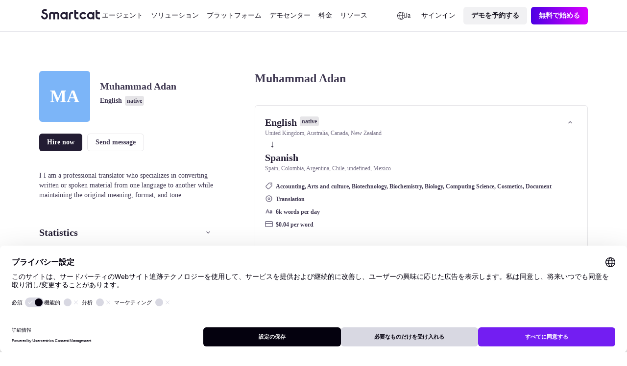

--- FILE ---
content_type: text/javascript; charset=utf-8
request_url: https://ja.smartcat.com/_nuxt/entry.CJ-BBgRy.js
body_size: 36436
content:
const __vite__mapDeps=(i,m=__vite__mapDeps,d=(m.f||(m.f=["./AtomLink.BPYp_XoG.css","./AtomLoader.DzSJdlEX.css","./AtomButton.CVxQVVp-.css","./AtomButtonClear.Dspz_Gny.css","./AtomTag.DZuG5vnm.css","./AtomButtonEmoji.Dj1nYcQi.css","./AtomImage.5lbdmzTV.css","./ScContentBuilder.CfX2AOjK.css","./AtomWrapperBlog.DIcshqa8.css","./BaseSpace.YXus0t2J.css","./BlogAutoTableOfContents.C-9RVkOF.css","./breadcrumbs.DfY66wAR.css","./ScRatingSchema.XKtDLG6S.css","./mainslug.m18GcFRE.css","./_slug_.DeaRThQa.css","./AtomTextField.ChX953fX.css","./blog-form-subscribe._N71jlWz.css","./AtomEditorContent.ChGKAibo.css","./BaseCta.AkAo-0m8.css","./AtomInfoPopup.B1-9y5mx.css","./_slug_.BANp_QvH.css","./gen-html-content.Cej6mMVr.css","./gen-sc-pages.CctYOAEF.css","./keyword-clusters.Sqyi0rrT.css","./select.DimC3tqV.css","./localize-blog.pqz1POuA.css","./search-sc-content.DFXFeEoQ.css","./web-analyzers.80vMgpux.css","./input.ByNeOhMs.css","./AtomButtonIcon.kWxtlPPc.css","./AtomPagination.CWAnAfvL.css","./BaseAccordion.Dbv-8UD1.css","./BaseAccordionNew.DjWehZvW.css","./BaseAutoplayCarousel.fwhCZKjJ.css","./BaseBadgesBelt.LhduTsCW.css","./BaseCards.BASk8yul.css","./BaseCardsSmallImage.CqRsk9AP.css","./BaseCardsIcon.D8N0bXTx.css","./BaseCardsCarousel.392kev2X.css","./BaseCaseStudy.DdDY6p3Q.css","./AtomCustomText.dEC7UrKd.css","./BaseCaseStudySingle.93kMGy2E.css","./BaseCustomerLogos.C04UIu9f.css","./AtomLabel.-yvEaiRp.css","./AtomSelectNative.Bz8XjY9w.css","./BaseDemoHeroTours.CfPZ0eXz.css","./BaseFaq.OcF3FRSO.css","./BaseFaqColumns.BWsslVgF.css","./BaseFormEventReg.D0uykuSS.css","./BaseG2Slider.WmpOHsiw.css","./BaseRectInfographics.DmKpSSlZ.css","./AtomRatingStar.CoaaUZh_.css","./BaseReviews.CjvIEU0K.css","./BaseReviewsNew.B0K9Dl1n.css","./BaseHeadingHorizontal.CIui8ew5.css","./BaseHeading.DsVSjusX.css","./AtomButtonPlay.CgZFoNhe.css","./BaseHero.DSPXhxU6.css","./CustomFileUploader.CUyXT_A_.css","./BaseHeroUploader.B4lkrXE8.css","./AtomDropdownList.Bi97CvLZ.css","./AtomCombobox.BtQNst1D.css","./AtomSourceTargetFileUploaderV2.CnABaqVA.css","./BaseHeroUploaderNew.JPbYhMzD.css","./BaseHeroUploaderNewV2._W_0mVi0.css","./BaseHeroChatUploader.CBxnMl9q.css","./BaseHeroMainChatUploader.C-b7oy8n.css","./CustomBagesBelt.CnpwxFFK.css","./BaseHeroImageRight.NRPrCcE5.css","./BaseHeroImageRightAb.HuEYU0dQ.css","./BaseHeroSimple.Bt1QGLTI.css","./BaseHeroSimpleLeft.Dj8dSUTg.css","./BaseHeroTestimonials1.DuUzlQGn.css","./hero-testimonial-2-slider.DV8ut5Sk.css","./BaseHeroTestimonials2.Cuw4AxNk.css","./BaseHeroTestimonialsAb.DGbQGIem.css","./BaseHeroForm.C4tDJib2.css","./BaseHeroFormPdf.CoC5r3Y_.css","./BaseHeroEbookForm.CgZwioe8.css","./BaseHeroHorizontal.DAnoaTLs.css","./BaseHeroAnalyzer.CKrJTwr1.css","./BaseImageChain.BMK1KmEJ.css","./BaseImageSingle.uAqEiACt.css","./BaseIntegrationsCarousel.VK3DE-HU.css","./BaseNumbers.DUSF7uJa.css","./BaseStatsRow.BLe1eiHd.css","./BaseTable.DAApBOvS.css","./AtomCaption.CIdkVF6R.css","./BaseTabs.Cp0jBvZS.css","./AtomTipTapContent.B1w-Y-c0.css","./BaseTabsNew.DXgGn3xN.css","./BaseTabsNewSeo.CfMVjO8n.css","./BaseTestimonial.CSAKPXu_.css","./AtomSlideTestimonials.B33OkpK1.css","./BaseTestimonials.CBOq8yHp.css","./BaseTestimonialsWithNumbers.B_nF7jAE.css","./BaseTestimonialCards.B4RDkXyh.css","./BaseTextBlock.C4MIWCN8.css","./BaseText.C9wElqkX.css","./BaseTile.KtGCYzkp.css","./BaseVideo.8bM5unb2.css","./BaseZero.Bzf6uNzA.css","./BaseLlmContent.D-B0e1f_.css","./BaseZigzag.zdg8o_wV.css","./BaseTagList.ukl-_O_Y.css","./BaseCsCards.tBxlSVib.css","./BaseCsCta.BYVd6G_s.css","./BaseCsHeading.BS1TTjtk.css","./BaseCsParagraph.B1wxxiq-.css","./BaseCsPullQuote.CzJWuyCo.css","./BaseCsTestimonial.Ct0AzG3l.css","./BaseCsHero.G818DUDa.css","./BaseCsVideo.DumhyZa4.css","./BaseCsNumbers.DMD0HPPb.css","./BaseCsImage.BFvw-ZOX.css","./AtomWrapperLoctalk.DUpIWRuK.css","./BaseLtHero.9Y7UnySq.css","./BaseLtCta.BTA1rkPb.css","./BaseLtSpeakers.CnqXS-M1.css","./BaseLtAgenda.BgzJX17y.css","./BaseLtVideo.D5xhTIaj.css","./BaseLtAgendaList.DsBzef1j.css","./BaseLtHeroPost.CEYc3siv.css","./BaseCaseStudyWithNumbers.B8S9G-Sl.css","./CustomCustomerLogos.BsDq0hYm.css","./BaseBookADemoBanner.DFXqR2js.css","./BaseNumbersCards.DtBqIqQF.css","./BaseCustomerLogosTwoLines.C1Puk1S3.css","./BaseHeroQuotes.BwDaGXP8.css","./BaseHcGuides.hHzZr9O8.css","./BaseHcPageCards.Bmw5i68m.css","./BaseHcZigzag.ejAkEr59.css","./BaseHcCarousel.zHXPNx2D.css","./BaseIntegrationsHero.BDACuS2E.css","./BaseIntegrationsCategoryHero.D1i-Oj4p.css","./BaseIntegrationsCategoryList.vIHdwfI2.css","./BlogInfographics.BXYZrCIc.css","./BaseThermofisherHero.Bm-ypU7v.css","./BaseTableNew.CoYgw6zI.css","./BlogImage.DsYpwAWZ.css","./BlogCta.C0E1PySP.css","./BlogSpace.DIBhjKKi.css","./BlogIframe.BO1T5nJ3.css","./BlogTestimonial.BYbsGRVB.css","./BlogVideo.Een4YYGy.css","./BlogCodeSnippet.BmsSuc8T.css","./BlogFaq.CkKuAg4l.css","./BlogHighlight.BzCPRPi9.css","./BlogCarousel.CynVaAZ9.css","./BlogStepper.BAPl5fZB.css","./BlogQuickLinks.COW1b4LL.css","./BlogCards.DbssXlhw.css","./BlogBanner.sojyMnXX.css","./BlogFormFile.DLu7YLFd.css","./uploadImage.iBuzkSXV.css","./tip-tap2-new.JuevzAE6.css","./editorHTML.B_O_RRh1.css","./switch.C5LnAUiv.css","./uploadImageFile.BtNFTb02.css","./textarea.CC6lbPID.css","./builder.mXoxetJp.css","./index.Bu20r6ZN.css","./navigation.Ca5tDHyx.css","./news.wsMaXD55.css","./pricing.Crn9oExE.css","./process-links.DX8xpd-a.css","./release-notes.CegPSk12.css","./speakers.RVKUbh9P.css","./test.zgLFqTNX.css","./test1.DuHoq4ol.css","./AtomSelect.B2fu3oun.css","./event-header.Cwm28Spd.css","./AtomTextarea.BkmQBFir.css","./_slug_.CY4Ude-i.css","./events-main-content.D39luSmX.css","./AtomCheckbox.BZLLZaaH.css","./AtomMultiselect.DU0GJ4pz.css","./AtomDatepicker.xE1n9aQF.css","./index.BTH1xHHq.css","./speaker-events.DN7-aSlX.css","./_slug_.Bp5cmXaj.css","./_slug_.d2CsDmfQ.css","./sidebar-nav.GG47z1TZ.css","./_slug_.bq6bHsFL.css","./index.ClwSDjc6.css","./search.MbQWSbCD.css","./breadcrumbs.ChGvvm6J.css","./category-by-goal.CGqlYVyc.css","./category-by-industry.BW-Bbnzz.css","./category-by-role.E_7mdnM-.css","./collection.C2j9iL1J.css","./index.DoHnNMcY.css","./_slug_.Drehc7uF.css","./markdemopge.DEtYcUj6.css","./use-route-marketplace-services.DVIf1soQ.css","./_nameFreelancer_.D_kkGN56.css","./_slug_.BKBgV-pU.css","./_slug_.j6IQeuKa.css","./index.De39GE9i.css","./_slug_.DJaMF1_Y.css","./pricing-new-0825.BEAHxM7L.css","./index.B0JbwgVG.css","./search.CrHdGWnl.css","./tags.CI5LtiH2.css","./AtomSourceTargetFileUploader.qwrDBdpk.css","./index.DgrD74P6.css","./test-stream.BFHuLJfh.css","./BaseCustomerLogosSlider.D2Y1FPUu.css","./BaseImage.DbE5eZNB.css","./BaseSingleImage.DRrtOtda.css","./CustomAnalyzeWebsite.Br3HTbcs.css","./CustomArcadeHero.WC3Yg8Pg.css","./CustomBanner.CTsKawZa.css","./CustomBlogList.DiBgEnkH.css","./CustomBlogTopic.B9ebHFzm.css","./CustomBookForm.BfsvBWCM.css","./CustomBoschHero.DjC3VX69.css","./CustomCareersHeading.Cu3cI6Zl.css","./CustomCareersHero.CeCODCHv.css","./CustomCareersMasonry.CRXySfo2.css","./CustomCareersTestimonial.onNd8GFW.css","./CustomCareersTestimonials.mb1Zcy52.css","./CustomCaseStudies.BMqsbAFT.css","./CustomCasesTopic.DwkTzCDP.css","./AtomUploadFile.KKu9Nw9I.css","./CustomContactForm.CFve3P_v.css","./CustomContactLegalSupport.BSVs_g6A.css","./CustomCultureCode.Bn-NnFfl.css","./CustomDemoCards.ClWQGzNo.css","./CustomDemoHeroA062625.DA8otLww.css","./CustomDemoHeroA.CTxOo-CD.css","./CustomDemoHeroB.B_XIyRQz.css","./CustomDemoHeroCalCom.BHUG5iPF.css","./CustomDemoHeroExperiment.C7gX9BaJ.css","./CustomDemoHeroTel.B_0zoi6B.css","./CustomDemoHeroV2.DLx8uBAc.css","./CustomDemoHero.Be4li_UV.css","./CustomDemoLd.cwcK9zO1.css","./CustomEbookForm.CuIzv06N.css","./CustomFormAcademyEditor.BccOUQmv.css","./CustomFormAcademyElearningContent.BnnvBV_6.css","./CustomFormAcademyElearning.DRpNgYpb.css","./CustomFormAcademyFigma.Dyq7svYV.css","./CustomFormEventReg.Dhs1w0mV.css","./CustomFormGatedRecording.Bg1CessU.css","./CustomFormShareFeedback.BXFHQsJE.css","./CustomFormTranslationRFP.DO4ZlBMR.css","./CustomFormWhitePaper.Cgq540ck.css","./CustomGenaiHero.CXgVp0i4.css","./CustomGptRequestPurple.C5r9vH0A.css","./CustomGptRequest.2Ej5OmkK.css","./CustomHcContactForm.BLDvOCVr.css","./CustomHcMainSearch.C04gukIV.css","./CustomHeroGPT.xvme8Q3e.css","./CustomHeroSCORM.e60HBVpl.css","./CustomHeroAboutUs.CKCRERsU.css","./CustomHeroChatAiSdkMedicalTranslationSoftware.hRXbjRIS.css","./CustomHeroChatAiSdkSoftwareAgent.vRUnZO_g.css","./CustomHeroHs.DvrVdTeA.css","./CustomHeroPreviewsForm.DW1FsJDk.css","./CustomHeroSelectB.BeL9u6Kd.css","./CustomHeroSelectPreviewAnalytics.Bk0WL7am.css","./CustomHeroSelectPreview.1MJK80CO.css","./CustomHeroSelect.B4u1uB8A.css","./AtomToggleGroup.BliWLCp9.css","./CustomHeroSiteAnalyzerDemo.CU4HpB-e.css","./CustomHeroStacey.CA7912UJ.css","./CustomHeroUploader.C7Wa-rbi.css","./CustomHeroVideoRight.BaCNqVlE.css","./CustomHeroWhitepaper.DcF0A0TM.css","./CustomHeroWithQuote.CI4lSbe4.css","./CustomHsPopup.DVkT8jCw.css","./CustomInfographicsAl.CsdzWh_6.css","./CustomInfographics.Cn3Fr_Ks.css","./CustomLanguages.DitBcYdj.css","./CustomLoctalkCta.CK1MLtPo.css","./CustomLoctalkFooter.CK8mkkx1.css","./CustomLoctalkForm.BzKhDVsu.css","./CustomLoctalkHeader.Brs1GkW6.css","./CustomLoctalkHero.BLpIBBZx.css","./CustomLoctalkSpeakers.BVOmiWMB.css","./CustomLoctalkTextImage.BiGqkp0f.css","./CustomLoctalkTwoColumnsTwo.CgWGnGWq.css","./CustomLoctalkTwoColumns.paLv2ZTk.css","./CustomMain1123ConstructorImg.ER5_HNGp.css","./CustomMainFeatures.Cv5iLKOS.css","./CustomMainG2Reviews.C74w_JxO.css","./CustomMainHeroAJune23.4VLiEos9.css","./CustomMainHeroA.DbB31imp.css","./CustomMainHeroApril24.fUy8O3dD.css","./CustomMainHeroAugust23.Dq1u6QOF.css","./CustomMainHeroB.BG6ZXG3n.css","./CustomMainHeroChatAiSdk.CLLLakMh.css","./CustomMainHeroJune23.GUE5dnyf.css","./CustomMainHeroNovember23.lpZcx8Is.css","./CustomMainHeroOctober24.BNTy9jtB.css","./CustomMainHeroSeptember23.Cxzo5xaH.css","./CustomMainIntegrationsLinkCards.F66c-iFN.css","./CustomMainLogoLine.B44YEqvB.css","./CustomMainNumberCards.M7Qm76XP.css","./CustomMainRatingLineCards.DW63jFyD.css","./CustomMarsHero.B8hcINvg.css","./CustomMpHero.CKctW1Dk.css","./CustomNewsHero.DDY0E8WX.css","./CustomNewsList.BSC-CUKd.css","./CustomProductTourInfografic.DvWrvvHv.css","./CustomRectInfographics.D_FL28-F.css","./CustomRegisterCourse.BMaxBCWn.css","./CustomReportIllegalContent.G8slpztg.css","./CustomReportTranslationIndustry.Cv7LD839.css","./CustomRequestDemo.a8yuV3Fx.css","./CustomThermofisherHero.DOmpw4eM.css","./CustomToursFilter.DEyjk9st.css","./CustomToursRelativeList.DVz128FF.css","./CustomTwoCta.SxziF1ny.css","./CustomVideoMeetingCalendar.D-H2Hqki.css","./CustomWhySmartcatTable.Do9zTagN.css","./CustomWidgetCalcAccuracy.BeLkwVVv.css","./CustomWidgetCalcSmartwordsNew.COzfWign.css","./CustomWidgetCalcSmartwords.Be1ReGso.css","./EditBaseAccordionNew.BDVF_5xP.css","./EditBaseAccordion.BvyGP7Qd.css","./EditBaseAutoplayCarousel.Bx0wp3Lr.css","./EditBaseBadgesBelt.DiXDQoA1.css","./EditBaseBookADemoBanner.BqWQWipu.css","./EditBaseCardsCarousel.DNqrpJTX.css","./EditBaseCardsIcon.CBJUmxC5.css","./EditBaseCardsSmallImage.DxWbCNHX.css","./EditBaseCards.BO3Vif1b.css","./EditBaseCaseStudySingle.B0MShfI8.css","./EditBaseCaseStudyWithNumbers.CwEeSzI-.css","./EditBaseCaseStudy.CpJrqcbd.css","./EditBaseCsCards.DCKs_hRc.css","./EditBaseCsCta.D53DDln9.css","./EditBaseCsHeading.phfrPaaH.css","./EditBaseCsHero.WqnbTXbv.css","./EditBaseCsImage.DFFOgqV2.css","./EditBaseCsNumbers.Cb92BzJf.css","./EditBaseCsParagraph.JdlihJC7.css","./EditBaseCsPullQuote.Cbnbuk2o.css","./EditBaseCsTestimonial.DSvBqrUq.css","./EditBaseCsVideo.B6ieyqsJ.css","./EditBaseCta.BtJCkjwg.css","./EditBaseCustomerLogosTwoLines.SWVO0_pk.css","./EditBaseCustomerLogos.DYggjmYk.css","./EditBaseDemoHeroTours.C3di9lni.css","./EditBaseExitPopupTrigger.B89Oh75W.css","./EditBaseFaq.Cr4JUX4b.css","./EditBaseFaqColumns.x34mTVQV.css","./EditBaseFormEventReg.DrYgcGFV.css","./EditBaseG2Slider.CRevvOJn.css","./EditBaseHcCarousel.CXIkHsgD.css","./EditBaseHcGuides.tsqUxBwb.css","./EditBaseHcPageCards.DUWXIjyv.css","./EditBaseHcZigzag.BVKn86H5.css","./EditBaseHeadingHorizontal.syqMlFl0.css","./EditBaseHeading.CIWDyESM.css","./EditBaseHeroAnalyzer.DYLVKCfJ.css","./EditBaseHeroChatUploader.DFdfpVbh.css","./EditBaseHeroEbookForm.Ci_Suylt.css","./EditBaseHeroFormPdf.Dfa_SWan.css","./EditBaseHeroForm.BHlYawsj.css","./EditBaseHeroHorizontal.C4t0ts-e.css","./EditBaseHeroImageRight.KSXNdbCj.css","./EditBaseHeroMainChatUploader.Do6h0upP.css","./EditBaseHeroQuotes.Cg53YftY.css","./EditBaseHeroSimpleLeft.CUTSML9a.css","./EditBaseHeroSimple.C1wN9ZBP.css","./EditBaseHeroTestimonials1.JjortYL0.css","./EditBaseHeroTestimonials2.C2iArhXt.css","./EditBaseHeroUploaderNewV2.-hprpqkk.css","./EditBaseHeroUploaderNew.D3hWb0lR.css","./EditBaseHeroUploader.WktNT33S.css","./EditBaseHero.BMku_Dyd.css","./EditBaseImageChain.C1hmQDly.css","./EditBaseImageSingle.D_HBYOGX.css","./EditBaseImage.C30MVlW0.css","./EditBaseIntegrationsCarousel.BAHTPj2f.css","./EditBaseIntegrationsCategoryHero.oFB5y97s.css","./EditBaseIntegrationsCategoryList.DSNtvjeV.css","./EditBaseIntegrationsHero.mnyY4qGS.css","./EditBaseLlmContent.SEP9MLSH.css","./EditBaseLtCta.ChqnFFMx.css","./EditBaseLtHeroPost.C_AXzvB5.css","./EditBaseLtHero.dUKYfnq7.css","./EditBaseLtSpeakers.VXK-Mtyh.css","./EditBaseNumbersCards.BbrLEsdz.css","./EditBaseNumbers.CJQZSpj8.css","./EditBaseRectInfographics.mLR1PFUh.css","./EditBaseReviewsNew.EtfAMV0Q.css","./EditBaseReviews.C88rrPdm.css","./EditBaseSpace.DHmo0P64.css","./EditBaseStatsRow.C80hXGrO.css","./EditBaseTableNew.B0AA2Q_q.css","./EditBaseTable.CFefsI1q.css","./EditBaseTabs.xLRYTrcV.css","./EditBaseTabsNewSeo.DUXeMf9o.css","./EditBaseTabsNew.D4zFrWMa.css","./EditBaseTagList.B0fujyvs.css","./EditBaseTestimonialCards.DEcHQRue.css","./EditBaseTestimonial.BXMN47jg.css","./EditBaseTestimonialsWithNumbers.B3ztVulP.css","./EditBaseTestimonials.DuaaUZe1.css","./EditBaseTextBlock.Cy1Um_KE.css","./EditBaseText.dIWL7s4n.css","./EditBaseThermofisherHero.BKxIbn5M.css","./EditBaseTile.D4GoepfV.css","./EditBaseVideo.CVimuc2v.css","./EditBaseZero.D53rHGGn.css","./EditBaseZigzag.BjawBq4y.css","./EditBlogBanner.BztfND2g.css","./EditBlogCards.BSwrYDu1.css","./EditBlogCarousel.BLevF6GS.css","./EditBlogCodeSnippet.DU7a--IP.css","./EditBlogCta.BPG2HB-t.css","./EditBlogFaq.cOeYFTch.css","./EditBlogFormFile.CYgxYws9.css","./EditBlogHeading.mXHt2ujX.css","./EditBlogHighlight.DYfYCUeH.css","./EditBlogImage.gUDERa4x.css","./EditBlogInfographics.7deQIh_4.css","./EditBlogQuickLinks.CFydJZr_.css","./EditBlogSpace.BadpwIsB.css","./EditBlogStepper.BDBM5b0P.css","./EditBlogTestimonial.CV3uadpY.css","./EditBlogText.Btl9rbVu.css","./EditBlogVideo.Dib4xRmX.css","./PopupsBookDemoFormTel.DemhPmTq.css","./PopupsBookDemoForm.DMBIOj6I.css","./PopupsCalComPopup.CjFQ1a0d.css","./PopupsChiliPiperPopupExperiment.X4mzkMTz.css","./PopupsChiliPiperPopupStacey._5FsCS5V.css","./PopupsChiliPiperPopupWithoutName.CoA7jsjf.css","./PopupsChiliPiperPopupWithoutRequestACall.BJOglP1U.css","./PopupsChiliPiperPopup.CYaC3fLw.css","./PopupsExitPopup.B8DDjACK.css","./PopupsPhonePopup.H1hODXIw.css","./PopupsPreReleasePageBuilder.KOmHQptc.css","./PopupsPricingBookDemo.Dz9jaWGa.css","./NuxtIcon.Cvbtxq7p.css"])))=>i.map(i=>d[i]);
import{w as bt,c as qt,a as Jt}from"./runtime-dom.esm-bundler.C8ZorWc6.js";import{$ as Zt}from"./index.CMmhalbX.js";import{b as Qt,a as Ot}from"./paths.DsYTUXoC.js";import{u as j,a as z,d as C,e as H,b as Xt,o as ft,c as Kt,f as Yt,v as te}from"./nuxt.B_Lw0vxF.js";import{c as it,s as U,u as nt,a as ee,b as Et,i as oe}from"./error.DPJDu5Py.js";import{d as et}from"./cookie.HZWWC7Ur.js";import{h as lt,j as Vt,w as ae,a as ht,i as re}from"./index.wzyTyYyb.js";import{u as ut,a as k,d as St,P as ie}from"./router.B7QvhOzu.js";import ne,{d as le,t as wt}from"./NuxtPage._jwPCKLE.js";import{r as K,s as X,a as ot,b as zt,i as ue,d as o,u as _,o as D,c as V,e as p,n as M,f as I,g as at,F as J,h as gt,j as N,k as kt,l as se,w as Ht,m as _e,p as G,t as O,q as me,v as de,x as pe,y as ce,S as fe,z as Ee}from"./runtime-core.esm-bundler._0ziUKzY.js";import{c as he,s as ge,r as ve}from"./vue.f49591ad.BarUt1z7.js";import{i as Le,c as ye,a as Te,b as Pe,S as vt}from"./utils.Bu1ZDble.js";import{_ as e}from"./preload-helper.6KB57ADW.js";import{o as st}from"./ready.7tiF9bCK.js";import Re,{l as q}from"./NuxtLayout.Bv1lzufg.js";import{u as $}from"./state.D-tYJRHg.js";import{u as Mt}from"./url.Dwcg0_5Q.js";import Ae from"./ClientOnly.Dl2PVBUl.js";import{Body as Ie,Meta as De,Link as Ce,Head as Be,Html as be}from"./NoScript.D9FZVWdF.js";import Oe from"./AtomButtonIcon.BE5xp6NB.js";import{u as Ve,a as Se,b as we,c as ze,d as ke}from"./states.nfd-NCcT.js";import{_ as xt}from"./_plugin-vue_export-helper.DlAUqK2U.js";import{d as He}from"./index.UA9mKzF2.js";import{u as Me}from"./ssr.GVuciF00.js";import{u as xe}from"./useDevice.D7QocOe3.js";import{u as Lt}from"./use-set-cookie.DJZMMNb4.js";import{c as Fe,u as Ne}from"./use-parse-cookie.gQudAq9h.js";import{u as Ue}from"./vue.8fc199ce.Cp8zPOfa.js";import"./index.B8xFkYCm.js";import"./index.IShi1APO.js";import"./server-component.Bzn_cbha.js";import"./NuxtIsland.Q1g-son1.js";import"./AtomLink.DZ3IkyBs.js";import"./useThumbmark.HMAnjhtq.js";globalThis.$fetch||(globalThis.$fetch=Zt.create({baseURL:Qt()}));function Ge(t,a){return{ctx:{table:t},matchAll:i=>Nt(i,t)}}function Ft(t){const a={};for(const i in t)a[i]=i==="dynamic"?new Map(Object.entries(t[i]).map(([r,n])=>[r,Ft(n)])):new Map(Object.entries(t[i]));return a}function We(t){return Ge(Ft(t))}function Nt(t,a,i){t.endsWith("/")&&(t=t.slice(0,-1)||"/");const r=[];for(const[l,u]of yt(a.wildcard))(t===l||t.startsWith(l+"/"))&&r.push(u);for(const[l,u]of yt(a.dynamic))if(t.startsWith(l+"/")){const s="/"+t.slice(l.length).split("/").splice(2).join("/");r.push(...Nt(s,u))}const n=a.static.get(t);return n&&r.push(n),r.filter(Boolean)}function yt(t){return[...t.entries()].sort((a,i)=>a[0].length-i[0].length)}function Tt(t){const a=$e(t),i=new ArrayBuffer(a.length),r=new DataView(i);for(let n=0;n<i.byteLength;n++)r.setUint8(n,a.charCodeAt(n));return i}const je="ABCDEFGHIJKLMNOPQRSTUVWXYZabcdefghijklmnopqrstuvwxyz0123456789+/";function $e(t){t.length%4===0&&(t=t.replace(/==?$/,""));let a="",i=0,r=0;for(let n=0;n<t.length;n++)i<<=6,i|=je.indexOf(t[n]),r+=6,r===24&&(a+=String.fromCharCode((i&16711680)>>16),a+=String.fromCharCode((i&65280)>>8),a+=String.fromCharCode(i&255),i=r=0);return r===12?(i>>=4,a+=String.fromCharCode(i)):r===18&&(i>>=2,a+=String.fromCharCode((i&65280)>>8),a+=String.fromCharCode(i&255)),a}const qe=-1,Je=-2,Ze=-3,Qe=-4,Xe=-5,Ke=-6;function Ye(t,a){return to(JSON.parse(t),a)}function to(t,a){if(typeof t=="number")return n(t,!0);if(!Array.isArray(t)||t.length===0)throw new Error("Invalid input");const i=t,r=Array(i.length);function n(l,u=!1){if(l===qe)return;if(l===Ze)return NaN;if(l===Qe)return 1/0;if(l===Xe)return-1/0;if(l===Ke)return-0;if(u)throw new Error("Invalid input");if(l in r)return r[l];const s=i[l];if(!s||typeof s!="object")r[l]=s;else if(Array.isArray(s))if(typeof s[0]=="string"){const m=s[0],c=a==null?void 0:a[m];if(c)return r[l]=c(n(s[1]));switch(m){case"Date":r[l]=new Date(s[1]);break;case"Set":const d=new Set;r[l]=d;for(let E=1;E<s.length;E+=1)d.add(n(s[E]));break;case"Map":const L=new Map;r[l]=L;for(let E=1;E<s.length;E+=2)L.set(n(s[E]),n(s[E+1]));break;case"RegExp":r[l]=new RegExp(s[1],s[2]);break;case"Object":r[l]=Object(s[1]);break;case"BigInt":r[l]=BigInt(s[1]);break;case"null":const g=Object.create(null);r[l]=g;for(let E=1;E<s.length;E+=2)g[s[E]]=n(s[E+1]);break;case"Int8Array":case"Uint8Array":case"Uint8ClampedArray":case"Int16Array":case"Uint16Array":case"Int32Array":case"Uint32Array":case"Float32Array":case"Float64Array":case"BigInt64Array":case"BigUint64Array":{const E=globalThis[m],y=s[1],b=Tt(y),h=new E(b);r[l]=h;break}case"ArrayBuffer":{const E=s[1],y=Tt(E);r[l]=y;break}default:throw new Error(`Unknown type ${m}`)}}else{const m=new Array(s.length);r[l]=m;for(let c=0;c<s.length;c+=1){const d=s[c];d!==Je&&(m[c]=n(d))}}else{const m={};r[l]=m;for(const c in s){const d=s[c];m[c]=n(d)}}return r[l]}return n(0)}let Z,Q;function eo(){return Z=$fetch(Ot(`builds/meta/${j().app.buildId}.json`),{responseType:"json"}),Z.then(t=>{Q=We(t.matcher)}).catch(t=>{console.error("[nuxt] Error fetching app manifest.",t)}),Z}function Y(){return Z||eo()}async function _t(t){if(await Y(),!Q)return console.error("[nuxt] Error creating app manifest matcher.",Q),{};try{return le({},...Q.matchAll(t).reverse())}catch(a){return console.error("[nuxt] Error matching route rules.",a),{}}}async function Pt(t,a={}){const i=await ao(t,a),r=z(),n=r._payloadCache=r._payloadCache||{};return i in n?n[i]||null:(n[i]=Gt(t).then(l=>l?Ut(i).then(u=>u||(delete n[i],null)):(n[i]=null,null)),n[i])}const oo="_payload.json";async function ao(t,a={}){const i=new URL(t,"http://localhost");if(i.host!=="localhost"||lt(i.pathname,{acceptRelative:!0}))throw new Error("Payload URL must not include hostname: "+t);const r=j(),n=a.hash||(a.fresh?Date.now():r.app.buildId),l=r.app.cdnURL,u=l&&await Gt(t)?l:r.app.baseURL;return Vt(u,i.pathname,oo+(n?`?${n}`:""))}async function Ut(t){const a=fetch(t).then(i=>i.text().then(Wt));try{return await a}catch(i){console.warn("[nuxt] Cannot load payload ",t,i)}return null}async function Gt(t=ut().path){if(t=ae(t),(await Y()).prerendered.includes(t))return!0;const i=await _t(t);return!!i.prerender&&!i.redirect}let x=null;async function ro(){var r;if(x)return x;const t=document.getElementById("__NUXT_DATA__");if(!t)return{};const a=await Wt(t.textContent||""),i=t.dataset.src?await Ut(t.dataset.src):void 0;return x={...a,...i,...window.__NUXT__},(r=x.config)!=null&&r.public&&(x.config.public=K(x.config.public)),x}async function Wt(t){return await Ye(t,z()._payloadRevivers)}function io(t,a){z()._payloadRevivers[t]=a}const jt=[["NuxtError",t=>it(t)],["EmptyShallowRef",t=>X(t==="_"?void 0:t==="0n"?BigInt(0):et(t))],["EmptyRef",t=>ot(t==="_"?void 0:t==="0n"?BigInt(0):et(t))],["ShallowRef",t=>X(t)],["ShallowReactive",t=>zt(t)],["Ref",t=>ot(t)],["Reactive",t=>K(t)]];jt.push(["Island",({key:t,params:a,result:i})=>{const r=z();return r.isHydrating||(r.payload.data[t]=r.payload.data[t]||$fetch(`/__nuxt_island/${t}.json`,{responseType:"json",...a?{params:a}:{}}).then(n=>(r.payload.data[t]=n,n))),{html:"",...i}}]);const no=C({name:"nuxt:revive-payload:client",order:-30,async setup(t){let a,i;for(const[r,n]of jt)io(r,n);Object.assign(t.payload,([a,i]=H(()=>t.runWithContext(ro)),a=await a,i(),a)),window.__NUXT__=t.payload}}),lo=[],uo=C({name:"nuxt:head",enforce:"pre",setup(t){const a=he({plugins:lo});ge(()=>z().vueApp._context.provides.usehead),t.vueApp.use(a);{let i=!0;const r=async()=>{i=!1,await ve(a)};a.hooks.hook("dom:beforeRender",n=>{n.shouldRender=!i}),t.hooks.hook("page:start",()=>{i=!0}),t.hooks.hook("page:finish",()=>{t.isHydrating||r()}),t.hooks.hook("app:error",r),t.hooks.hook("app:suspense:resolve",r)}}}),so={layout:"builder-pin"},_o={layout:"builder-pin"},mo={layout:"builder-pin"},po={layout:"builder-pin"},co={layout:"builder-pin"},fo={layout:"builder-pin"},Eo={layout:"builder"},ho={layout:"builder"},go={layout:"builder"},vo={layout:"builder"},Lo={layout:"builder"},yo={layout:"builder"},To={layout:"builder"},Po={layout:"builder"},Ro={layout:"builder"},Ao={layout:"builder"},Io={layout:"builder"},Do={layout:"builder"},Co={layout:"builder"},Bo={layout:"builder"},bo={layout:"loctalk-landing"},Oo={layout:"loctalk-landing"};let Rt;async function F(t){return Rt||(Rt=await e(()=>import("./client-component.C8XsZeH4.js"),[],import.meta.url).then(a=>a.createClientPage)),Rt(t)}const tt=[{name:"slug",path:"/:slug()",component:()=>e(()=>import("./_slug_.Oo9KDVOn.js"),__vite__mapDeps([0,1,2,3,4,5,6,7,8,9,10,11,12,13]),import.meta.url)},{name:"404",path:"/404",component:()=>e(()=>import("./404.DHdhHO0I.js"),[],import.meta.url)},{name:"500",path:"/500",component:()=>e(()=>import("./500.DkZorIC-.js"),[],import.meta.url)},{name:"ai-agents-slug",path:"/ai-agents/:slug()",component:()=>e(()=>import("./_slug_.BiqyfNsV.js"),__vite__mapDeps([7]),import.meta.url)},{name:"ai-content-slug",path:"/ai-content/:slug()",component:()=>e(()=>import("./_slug_.DJhukBSd.js"),__vite__mapDeps([7]),import.meta.url)},{name:"ai-dubbing-slug",path:"/ai-dubbing/:slug()",component:()=>e(()=>import("./_slug_.keVi8r_d.js"),__vite__mapDeps([7]),import.meta.url)},{name:"ai-presentation-translator-slug",path:"/ai-presentation-translator/:slug()",component:()=>e(()=>import("./_slug_.DA0xQ8ea.js"),__vite__mapDeps([7]),import.meta.url)},{name:"ai-speech-translate-slug",path:"/ai-speech-translate/:slug()",component:()=>e(()=>import("./_slug_.BoClDQIi.js"),__vite__mapDeps([7]),import.meta.url)},{name:"ai-subtitle-translator-slug",path:"/ai-subtitle-translator/:slug()",component:()=>e(()=>import("./_slug_.wTxMrvQ4.js"),__vite__mapDeps([7]),import.meta.url)},{name:"ai-translator-slug",path:"/ai-translator/:slug()",component:()=>e(()=>import("./_slug_.CaVmvK5e.js"),__vite__mapDeps([7]),import.meta.url)},{name:"ai-video-translate-slug",path:"/ai-video-translate/:slug()",component:()=>e(()=>import("./_slug_.BuKKc_pG.js"),__vite__mapDeps([7]),import.meta.url)},{name:"app-translator-slug",path:"/app-translator/:slug()",component:()=>e(()=>import("./_slug_.E2DArUb2.js"),__vite__mapDeps([7]),import.meta.url)},{name:"audio-translator-slug",path:"/audio-translator/:slug()",component:()=>e(()=>import("./_slug_.13-4AMiL.js"),__vite__mapDeps([7]),import.meta.url)},{name:"authors-slug",path:"/authors/:slug()",component:()=>e(()=>import("./_slug_.BT-gE988.js"),__vite__mapDeps([0,6,9,1,2,14]),import.meta.url)},{name:"automotive-translation-slug",path:"/automotive-translation/:slug()",component:()=>e(()=>import("./_slug_.Bur7sErK.js"),__vite__mapDeps([7]),import.meta.url)},{name:"blog-slug",path:"/blog/:slug()",component:()=>e(()=>import("./_slug_.DoTlkZIr.js"),__vite__mapDeps([7,6,0,1,2,15,16,9,17,18,19,20]),import.meta.url)},{name:"blog",path:"/blog",component:()=>e(()=>import("./index.CidQ1hAD.js"),__vite__mapDeps([7]),import.meta.url)},{name:"builder-ai-gen-html-content",path:"/builder/ai/gen-html-content",meta:so||{},component:()=>F(()=>e(()=>import("./gen-html-content.client.CP292M8x.js"),__vite__mapDeps([21]),import.meta.url))},{name:"builder-ai-gen-sc-pages",path:"/builder/ai/gen-sc-pages",meta:_o||{},component:()=>F(()=>e(()=>import("./gen-sc-pages.client.DyOOZMfi.js"),__vite__mapDeps([22]),import.meta.url))},{name:"builder-ai-keyword-clusters",path:"/builder/ai/keyword-clusters",meta:mo||{},component:()=>F(()=>e(()=>import("./keyword-clusters.client.DC98TekZ.js"),__vite__mapDeps([23]),import.meta.url))},{name:"builder-ai-localize-blog",path:"/builder/ai/localize-blog",meta:po||{},component:()=>F(()=>e(()=>import("./localize-blog.client.l1SFXVQP.js"),__vite__mapDeps([24,25]),import.meta.url))},{name:"builder-ai-search-sc-content",path:"/builder/ai/search-sc-content",meta:co||{},component:()=>F(()=>e(()=>import("./search-sc-content.client.CP9eu4Xc.js"),__vite__mapDeps([26]),import.meta.url))},{name:"builder-ai-web-analyzers",path:"/builder/ai/web-analyzers",meta:fo||{},component:()=>F(()=>e(()=>import("./web-analyzers.client.DQIO2_DM.js"),__vite__mapDeps([27]),import.meta.url))},{name:"builder-builder",path:"/builder/builder",meta:Eo||{},component:()=>e(()=>import("./builder.C81eC4zx.js"),__vite__mapDeps([28,24,0,29,30,6,17,31,1,2,32,33,34,35,36,37,38,39,40,41,18,42,9,43,3,44,15,45,46,47,48,49,50,51,52,53,54,55,56,57,58,59,60,61,62,63,64,65,66,67,68,69,70,71,72,73,74,75,76,77,78,79,80,81,82,83,84,85,86,87,88,89,90,91,92,93,94,95,96,97,98,99,100,101,102,103,4,104,105,106,107,108,109,110,111,112,113,114,115,116,117,118,119,120,121,122,123,124,125,126,127,128,129,130,131,132,133,134,135,8,136,137,138,139,140,141,142,10,143,144,145,146,147,148,149,150,151,152,153,154,155,156,157,158,159,160]),import.meta.url)},{name:"builder-cssvars",path:"/builder/cssvars",meta:ho||{},component:()=>e(()=>import("./cssvars.DqE2H6f5.js"),[],import.meta.url)},{name:"builder",path:"/builder",meta:go||{},component:()=>F(()=>e(()=>import("./index.client.Br_YyYIo.js"),__vite__mapDeps([158,161]),import.meta.url))},{name:"builder-navigation",path:"/builder/navigation",meta:vo||{},component:()=>e(()=>import("./navigation.B8YMYbqY.js"),__vite__mapDeps([24,28,6,43,158,51,0,162]),import.meta.url)},{name:"builder-news",path:"/builder/news",meta:Lo||{},component:()=>e(()=>import("./news.DRTh36zB.js"),__vite__mapDeps([163]),import.meta.url)},{name:"builder-pricing",path:"/builder/pricing",meta:yo||{},component:()=>e(()=>import("./pricing.7Kr9CIWK.js"),__vite__mapDeps([155,156,154,6,164]),import.meta.url)},{name:"builder-process-links",path:"/builder/process-links",meta:To||{},component:()=>e(()=>import("./process-links.B359pANX.js"),__vite__mapDeps([165]),import.meta.url)},{name:"builder-release-notes",path:"/builder/release-notes",meta:Po||{},component:()=>e(()=>import("./release-notes.CGx9BXMn.js"),__vite__mapDeps([87,17,43,155,154,24,28,166]),import.meta.url)},{name:"builder-server",path:"/builder/server",component:()=>e(()=>import("./server.BRIgF3Z6.js"),[],import.meta.url)},{name:"builder-speakers",path:"/builder/speakers",meta:Ro||{},component:()=>e(()=>import("./speakers.D-vtmysw.js"),__vite__mapDeps([28,159,158,0,29,155,167]),import.meta.url)},{name:"builder-status",path:"/builder/status",meta:Ao||{},component:()=>e(()=>import("./status.BqY_ZId4.js"),[],import.meta.url)},{name:"builder-test",path:"/builder/test",meta:Io||{},component:()=>e(()=>import("./test.DFtIvHDw.js"),__vite__mapDeps([168]),import.meta.url)},{name:"builder-test1",path:"/builder/test1",meta:Do||{},component:()=>e(()=>import("./test1.BebSMwdz.js"),__vite__mapDeps([169]),import.meta.url)},{name:"builder-test2",path:"/builder/test2",meta:Co||{},component:()=>e(()=>import("./test2.C8ky9WRH.js"),__vite__mapDeps([169]),import.meta.url)},{name:"builder-testing",path:"/builder/testing",component:()=>e(()=>import("./testing.CJ397ros.js"),__vite__mapDeps([0,3,4,104]),import.meta.url)},{name:"builder-testing2",path:"/builder/testing2",component:()=>e(()=>import("./testing2.RzC9gWLK.js"),[],import.meta.url)},{name:"builder-vector",path:"/builder/vector",meta:Bo||{},component:()=>e(()=>import("./vector.BoXD9nM3.js"),[],import.meta.url)},{name:"c-slug",path:"/c/:slug()",component:()=>e(()=>import("./_slug_.BRbQFdfv.js"),__vite__mapDeps([7]),import.meta.url)},{name:"career",path:"/career",component:()=>e(()=>import("./career.C8c1Qfl_.js"),__vite__mapDeps([7]),import.meta.url)},{name:"careers",path:"/careers",component:()=>e(()=>import("./careers.ClxWIjNK.js"),__vite__mapDeps([7]),import.meta.url)},{name:"cases-slug",path:"/cases/:slug()",component:()=>e(()=>import("./_slug_.COL-alE2.js"),__vite__mapDeps([7,0,9]),import.meta.url)},{name:"cases",path:"/cases",component:()=>e(()=>import("./index.BqLTgubP.js"),__vite__mapDeps([7,12]),import.meta.url)},{name:"clinical-translation-slug",path:"/clinical-translation/:slug()",component:()=>e(()=>import("./_slug_.jkZ8h-w-.js"),__vite__mapDeps([7]),import.meta.url)},{name:"cms-translation-slug",path:"/cms-translation/:slug()",component:()=>e(()=>import("./_slug_.DRdtxHI2.js"),__vite__mapDeps([7]),import.meta.url)},{name:"contact-support",path:"/contact-support",component:()=>e(()=>import("./contact-support.BGEO1KIJ.js"),__vite__mapDeps([7,12]),import.meta.url)},{name:"demo-center-slug",path:"/demo-center/:slug()",component:()=>e(()=>import("./_slug_.CxhlIqca.js"),__vite__mapDeps([7]),import.meta.url)},{name:"demo-center",path:"/demo-center",component:()=>e(()=>import("./index.C3J2glV5.js"),__vite__mapDeps([7,12]),import.meta.url)},{name:"elearning-slug",path:"/elearning/:slug()",component:()=>e(()=>import("./_slug_.DyZrBGU6.js"),__vite__mapDeps([7]),import.meta.url)},{name:"email-translation-slug",path:"/email-translation/:slug()",component:()=>e(()=>import("./_slug_.CUsPleON.js"),__vite__mapDeps([7]),import.meta.url)},{name:"enterprise",path:"/enterprise",component:()=>e(()=>import("./enterprise.B299vjAI.js"),__vite__mapDeps([7,12]),import.meta.url)},{name:"events-slug",path:"/events/:slug()",component:()=>e(()=>import("./_slug_.B8ddRirY.js"),__vite__mapDeps([0,6,7,1,2,15,3,60,170,29,171,61,172,173]),import.meta.url)},{name:"events",path:"/events",component:()=>e(()=>import("./index.C3mqNy6V.js"),__vite__mapDeps([0,1,2,174,43,175,29,176,3,60,170,15,177,178]),import.meta.url)},{name:"events-speakers-slug",path:"/events/speakers/:slug()",component:()=>e(()=>import("./_slug_.C1W_wihs.js"),__vite__mapDeps([0,29,179,180]),import.meta.url)},{name:"excel-translator-slug",path:"/excel-translator/:slug()",component:()=>e(()=>import("./_slug_.D3GPxg6a.js"),__vite__mapDeps([7]),import.meta.url)},{name:"extension-translator-slug",path:"/extension-translator/:slug()",component:()=>e(()=>import("./_slug_.CUzRw375.js"),__vite__mapDeps([7]),import.meta.url)},{name:"global-manufacturing-slug",path:"/global-manufacturing/:slug()",component:()=>e(()=>import("./_slug_.4B1V0cJs.js"),__vite__mapDeps([7]),import.meta.url)},{name:"government-translation-slug",path:"/government-translation/:slug()",component:()=>e(()=>import("./_slug_.VqEkrDlx.js"),__vite__mapDeps([7]),import.meta.url)},{name:"guides-slug",path:"/guides/:slug()",component:()=>e(()=>import("./_slug_.B7hFx5QG.js"),__vite__mapDeps([7,11,181]),import.meta.url)},{name:"healthcare-translation-slug",path:"/healthcare-translation/:slug()",component:()=>e(()=>import("./_slug_.C3T_JrCO.js"),__vite__mapDeps([7]),import.meta.url)},{name:"html-translator-slug",path:"/html-translator/:slug()",component:()=>e(()=>import("./_slug_.YtDKby9p.js"),__vite__mapDeps([7]),import.meta.url)},{name:"human-ai-translation-slug",path:"/human-ai-translation/:slug()",component:()=>e(()=>import("./_slug_.BJW1JP_u.js"),__vite__mapDeps([7,12]),import.meta.url)},{name:"image-translator-slug",path:"/image-translator/:slug()",component:()=>e(()=>import("./_slug_.B6adqLAj.js"),__vite__mapDeps([7]),import.meta.url)},{name:"index",path:"/",component:()=>e(()=>import("./index.dSmCLUY3.js"),__vite__mapDeps([12]),import.meta.url)},{name:"industries-slug",path:"/industries/:slug()",component:()=>e(()=>import("./_slug_.5JX0IzaW.js"),__vite__mapDeps([7]),import.meta.url)},{name:"integrations-slug",path:"/integrations/:slug()",component:()=>e(()=>import("./_slug_.DA2beMmr.js"),__vite__mapDeps([7]),import.meta.url)},{name:"integrations-category-slug",path:"/integrations/category/:slug()",component:()=>e(()=>import("./_slug_.C-7JZCNr.js"),__vite__mapDeps([7,0,6,43,1,2,182,9,183]),import.meta.url)},{name:"integrations",path:"/integrations",component:()=>e(()=>import("./index.Z_PJKLet.js"),__vite__mapDeps([7,0,6,43,1,2,182,9,184]),import.meta.url)},{name:"l-slug",path:"/l/:slug()",component:()=>e(()=>import("./_slug_.C9xHTSj3.js"),__vite__mapDeps([7]),import.meta.url)},{name:"learning-and-development-slug",path:"/learning-and-development/:slug()",component:()=>e(()=>import("./_slug_.BRMY9EN2.js"),__vite__mapDeps([7]),import.meta.url)},{name:"learning-hub-slug",path:"/learning-hub/:slug()",component:()=>e(()=>import("./_slug_.CtA7WR8e.js"),__vite__mapDeps([7]),import.meta.url)},{name:"learning-hub-category-by-goal",path:"/learning-hub/category-by-goal",component:()=>e(()=>import("./category-by-goal.DMx7wj8p.js"),__vite__mapDeps([0,1,2,3,60,170,29,185,186,6,17,35,7,187]),import.meta.url)},{name:"learning-hub-category-by-industry",path:"/learning-hub/category-by-industry",component:()=>e(()=>import("./category-by-industry.CjMK4gHt.js"),__vite__mapDeps([0,1,2,3,60,170,29,185,186,6,17,35,7,188]),import.meta.url)},{name:"learning-hub-category-by-role",path:"/learning-hub/category-by-role",component:()=>e(()=>import("./category-by-role.uTkCC_7V.js"),__vite__mapDeps([0,1,2,3,60,170,29,185,186,6,17,35,7,189]),import.meta.url)},{name:"learning-hub-category-slug",path:"/learning-hub/category/:slug()",component:()=>e(()=>import("./_slug_.CfOg8XCT.js"),__vite__mapDeps([7]),import.meta.url)},{name:"learning-hub-collection",path:"/learning-hub/collection",component:()=>e(()=>import("./collection.p_bE36TB.js"),__vite__mapDeps([0,1,2,29,185,6,186,7,3,60,170,190]),import.meta.url)},{name:"learning-hub",path:"/learning-hub",component:()=>e(()=>import("./index.BgL8pO5O.js"),__vite__mapDeps([0,29,185,7,1,2,191]),import.meta.url)},{name:"legal-translation-slug",path:"/legal-translation/:slug()",component:()=>e(()=>import("./_slug_.Cy-bIgRP.js"),__vite__mapDeps([7]),import.meta.url)},{name:"legal-slug",path:"/legal/:slug()",component:()=>e(()=>import("./_slug_.BBy2gB8B.js"),__vite__mapDeps([7,192]),import.meta.url)},{name:"life-science-translation-slug",path:"/life-science-translation/:slug()",component:()=>e(()=>import("./_slug_.CmwWJJgV.js"),__vite__mapDeps([7,12]),import.meta.url)},{name:"lms-slug",path:"/lms/:slug()",component:()=>e(()=>import("./_slug_.CGDN-TzN.js"),__vite__mapDeps([7]),import.meta.url)},{name:"loctalk-slug",path:"/loctalk/:slug()",meta:bo||{},component:()=>e(()=>import("./_slug_.BIrMg9D_.js"),__vite__mapDeps([7]),import.meta.url)},{name:"loctalk",path:"/loctalk",meta:Oo||{},component:()=>e(()=>import("./index.BpDw5MFy.js"),__vite__mapDeps([7,12]),import.meta.url)},{name:"lp-slug",path:"/lp/:slug()",component:()=>e(()=>import("./_slug_.Dqi4y99F.js"),__vite__mapDeps([7]),import.meta.url)},{name:"manufacturing-translation-slug",path:"/manufacturing-translation/:slug()",component:()=>e(()=>import("./_slug_.B540HwEC.js"),__vite__mapDeps([7,12]),import.meta.url)},{name:"markdemopge",path:"/markdemopge",component:()=>e(()=>import("./markdemopge.DnE7jn_q.js"),__vite__mapDeps([193]),import.meta.url)},{name:"marketing-translation-slug",path:"/marketing-translation/:slug()",component:()=>e(()=>import("./_slug_.wOln-7Eo.js"),__vite__mapDeps([7]),import.meta.url)},{name:"marketplace-langParams-typeTranslator",path:"/marketplace/:langParams()/:typeTranslator()",component:()=>e(()=>import("./index.7Aq7vHKu.js"),__vite__mapDeps([0,1,2,87,9,43,60,15,61,175,194,3,4,104]),import.meta.url)},{name:"marketplace-langParams",path:"/marketplace/:langParams()",component:()=>e(()=>import("./index.Diywp6WF.js"),__vite__mapDeps([0,1,2,87,9,43,60,15,61,175,194,3,4,104]),import.meta.url)},{name:"marketplace-mpService-services-city",path:"/marketplace/:mpService()-services-:city()",component:()=>e(()=>import("./index.Bt7NaVJ8.js"),__vite__mapDeps([0,1,2,87,9,43,60,15,61,175,194,3,4,104,51,52,17,47,7]),import.meta.url)},{name:"marketplace-mpService-services",path:"/marketplace/:mpService()-services",component:()=>e(()=>import("./index.ssAk7_BZ.js"),__vite__mapDeps([0,1,2,87,9,43,60,15,61,175,194,3,4,104,51,52,17,47,7]),import.meta.url)},{name:"marketplace-user-nameFreelancer",path:"/marketplace/user/:nameFreelancer()",component:()=>e(()=>import("./_nameFreelancer_.BeEQQZFq.js"),__vite__mapDeps([195]),import.meta.url)},{name:"medical-translation-slug",path:"/medical-translation/:slug()",component:()=>e(()=>import("./_slug_.DPtDxCgZ.js"),__vite__mapDeps([7]),import.meta.url)},{name:"message-translator-slug",path:"/message-translator/:slug()",component:()=>e(()=>import("./_slug_.DZ1cKR8N.js"),__vite__mapDeps([7]),import.meta.url)},{name:"microlearning-slug",path:"/microlearning/:slug()",component:()=>e(()=>import("./_slug_.D1adAPci.js"),__vite__mapDeps([7]),import.meta.url)},{name:"news-slug",path:"/news/:slug()",component:()=>e(()=>import("./_slug_.B9xwWFUH.js"),__vite__mapDeps([7,6,0,1,2,9,196]),import.meta.url)},{name:"news",path:"/news",component:()=>e(()=>import("./index.DFsQmXhw.js"),__vite__mapDeps([7]),import.meta.url)},{name:"online-events-slug",path:"/online-events/:slug()",component:()=>e(()=>import("./_slug_.Bje4Y-ys.js"),__vite__mapDeps([0,6,7,1,2,15,3,60,170,29,171,197]),import.meta.url)},{name:"online-events",path:"/online-events",component:()=>e(()=>import("./index.CW6VnOLp.js"),__vite__mapDeps([43,3,60,170,0,1,2,15,177,174,175,29,176,198]),import.meta.url)},{name:"online-events-speakers-slug",path:"/online-events/speakers/:slug()",component:()=>e(()=>import("./_slug_.DqxiFSMs.js"),__vite__mapDeps([0,29,179,199]),import.meta.url)},{name:"organizations-slug",path:"/organizations/:slug()",component:()=>e(()=>import("./_slug_.DNvMfRtj.js"),__vite__mapDeps([0,1,2,3,4,5,6,7,8,9,10,11,12,13]),import.meta.url)},{name:"pharmacy-translation-slug",path:"/pharmacy-translation/:slug()",component:()=>e(()=>import("./_slug_.Crfk67_Q.js"),__vite__mapDeps([7]),import.meta.url)},{name:"photo-translator-slug",path:"/photo-translator/:slug()",component:()=>e(()=>import("./_slug_.e35dEeV_.js"),__vite__mapDeps([7]),import.meta.url)},{name:"picture-translator-slug",path:"/picture-translator/:slug()",component:()=>e(()=>import("./_slug_.CtLVlY5c.js"),__vite__mapDeps([7]),import.meta.url)},{name:"pricing",path:"/pricing",component:()=>e(()=>import("./index.BXKidS4K.js"),__vite__mapDeps([43,15,0,1,2,9,17,55,6,127,18,46,51,200]),import.meta.url)},{name:"pricing-lsp",path:"/pricing/lsp",component:()=>e(()=>import("./lsp.BwaF9Lix.js"),__vite__mapDeps([43,15,0,1,2,9,17,55,6,127,18,46,51,200]),import.meta.url)},{name:"registration",path:"/registration",component:()=>e(()=>import("./registration.D5dlUmP_.js"),[],import.meta.url)},{name:"release-notes",path:"/release-notes",component:()=>e(()=>import("./index.sClaIvBP.js"),__vite__mapDeps([0,1,2,15,60,61,87,17,43,201]),import.meta.url)},{name:"scorm-slug",path:"/scorm/:slug()",component:()=>e(()=>import("./_slug_.D3BffiKc.js"),__vite__mapDeps([7]),import.meta.url)},{name:"screenshot-translator-slug",path:"/screenshot-translator/:slug()",component:()=>e(()=>import("./_slug_.Be6jfeY6.js"),__vite__mapDeps([7]),import.meta.url)},{name:"search",path:"/search",component:()=>e(()=>import("./search.mlT0nE_e.js"),__vite__mapDeps([0,3,4,1,2,202]),import.meta.url)},{name:"software-translator-slug",path:"/software-translator/:slug()",component:()=>e(()=>import("./_slug_.Bl5YUTm5.js"),__vite__mapDeps([7]),import.meta.url)},{name:"tags",path:"/tags",component:()=>e(()=>import("./tags.DnwPrjX7.js"),__vite__mapDeps([0,1,2,203]),import.meta.url)},{name:"technical-translation-slug",path:"/technical-translation/:slug()",component:()=>e(()=>import("./_slug_.BIR6RdY3.js"),__vite__mapDeps([7]),import.meta.url)},{name:"test-page",path:"/test-page",component:()=>e(()=>import("./index.DLpbDJI8.js"),__vite__mapDeps([6,0,1,2,60,15,61,204,205]),import.meta.url)},{name:"test-stream",path:"/test-stream",component:()=>e(()=>import("./test-stream.D7xPmWK4.js"),__vite__mapDeps([206]),import.meta.url)},{name:"translate-document-slug",path:"/translate-document/:slug()",component:()=>e(()=>import("./_slug_.De9QBmZ1.js"),__vite__mapDeps([7]),import.meta.url)},{name:"translate-extension-slug",path:"/translate-extension/:slug()",component:()=>e(()=>import("./_slug_.CD5lnBW-.js"),__vite__mapDeps([7]),import.meta.url)},{name:"translation-tool-slug",path:"/translation-tool/:slug()",component:()=>e(()=>import("./_slug_.DwhKnq3F.js"),__vite__mapDeps([7]),import.meta.url)},{name:"website-translation-slug",path:"/website-translation/:slug()",component:()=>e(()=>import("./_slug_.B5C6jiih.js"),__vite__mapDeps([7]),import.meta.url)},{name:"website-translator-slug",path:"/website-translator/:slug()",component:()=>e(()=>import("./_slug_.BmxZsA5I.js"),__vite__mapDeps([7]),import.meta.url)},{name:"wordpress-translate-plugin-slug",path:"/wordpress-translate-plugin/:slug()",component:()=>e(()=>import("./_slug_.DcqCDuro.js"),__vite__mapDeps([7]),import.meta.url)},{name:"xml-translator-slug",path:"/xml-translator/:slug()",component:()=>e(()=>import("./_slug_.Cf_IwojC.js"),__vite__mapDeps([7]),import.meta.url)}],Vo={scrollBehavior(t,a,i){var c;const r=z(),n=((c=k().options)==null?void 0:c.scrollBehaviorType)??"auto";let l=i||void 0;const u=typeof t.meta.scrollToTop=="function"?t.meta.scrollToTop(t,a):t.meta.scrollToTop;if(!l&&a&&t&&u!==!1&&Le(t,a)&&(l={left:0,top:0}),t.path===a.path)return a.hash&&!t.hash?{left:0,top:0}:t.hash?{el:t.hash,top:At(t.hash),behavior:n}:!1;const s=d=>!!(d.meta.pageTransition??Xt),m=s(a)&&s(t)?"page:transition:finish":"page:finish";return new Promise(d=>{r.hooks.hookOnce(m,async()=>{await new Promise(L=>setTimeout(L,0)),t.hash&&(l={el:t.hash,top:At(t.hash),behavior:n}),d(l)})})}};function At(t){try{const a=document.querySelector(t);if(a)return(Number.parseFloat(getComputedStyle(a).scrollMarginTop)||0)+(Number.parseFloat(getComputedStyle(document.documentElement).scrollPaddingTop)||0)}catch{}return 0}const So={hashMode:!1,scrollBehaviorType:"auto"},S={...So,...Vo},wo=St(async t=>{var m;let a,i;if(!((m=t.meta)!=null&&m.validate))return;const r=z(),n=k(),l=([a,i]=H(()=>Promise.resolve(t.meta.validate(t))),a=await a,i(),a);if(l===!0)return;const u=it({statusCode:l&&l.statusCode||404,statusMessage:l&&l.statusMessage||`Page Not Found: ${t.fullPath}`,data:{path:t.fullPath}}),s=n.beforeResolve(c=>{if(s(),c===t){const d=n.afterEach(async()=>{d(),await r.runWithContext(()=>U(u)),window==null||window.history.pushState({},"",t.fullPath)});return!1}})}),zo=St(async t=>{let a,i;const r=([a,i]=H(()=>_t(t.path)),a=await a,i(),a);if(r.redirect)return lt(r.redirect,{acceptRelative:!0})?(window.location.href=r.redirect,!1):r.redirect}),ko=[wo,zo],W={};function Ho(t,a,i){const{pathname:r,search:n,hash:l}=a,u=t.indexOf("#");if(u>-1){const c=l.includes(t.slice(u))?t.slice(u).length:1;let d=l.slice(c);return d[0]!=="/"&&(d="/"+d),ht(d,"")}const s=ht(r,t),m=!i||re(s,i,{trailingSlash:!0})?s:i;return m+(m.includes("?")?"":n)+l}const Mo=C({name:"nuxt:router",enforce:"pre",async setup(t){var h;let a,i,r=j().app.baseURL;S.hashMode&&!r.includes("#")&&(r+="#");const n=((h=S.history)==null?void 0:h.call(S,r))??(S.hashMode?ye(r):Te(r)),l=S.routes?([a,i]=H(()=>S.routes(tt)),a=await a,i(),a??tt):tt;let u;const s=Pe({...S,scrollBehavior:(f,A,v)=>{if(A===vt){u=v;return}if(S.scrollBehavior){if(s.options.scrollBehavior=S.scrollBehavior,"scrollRestoration"in window.history){const R=s.beforeEach(()=>{R(),window.history.scrollRestoration="manual"})}return S.scrollBehavior(f,vt,u||v)}},history:n,routes:l});"scrollRestoration"in window.history&&(window.history.scrollRestoration="auto"),t.vueApp.use(s);const m=X(s.currentRoute.value);s.afterEach((f,A)=>{m.value=A}),Object.defineProperty(t.vueApp.config.globalProperties,"previousRoute",{get:()=>m.value});const c=Ho(r,window.location,t.payload.path),d=X(s.currentRoute.value),L=()=>{d.value=s.currentRoute.value};t.hook("page:finish",L),s.afterEach((f,A)=>{var v,R,T,P;((R=(v=f.matched[0])==null?void 0:v.components)==null?void 0:R.default)===((P=(T=A.matched[0])==null?void 0:T.components)==null?void 0:P.default)&&L()});const g={};for(const f in d.value)Object.defineProperty(g,f,{get:()=>d.value[f],enumerable:!0});t._route=zt(g),t._middleware=t._middleware||{global:[],named:{}};const E=nt();s.afterEach(async(f,A,v)=>{delete t._processingMiddleware,!t.isHydrating&&E.value&&await t.runWithContext(ee),v&&await t.callHook("page:loading:end")});try{[a,i]=H(()=>s.isReady()),await a,i()}catch(f){[a,i]=H(()=>t.runWithContext(()=>U(f))),await a,i()}const y=c!==s.currentRoute.value.fullPath?s.resolve(c):s.currentRoute.value;L();const b=t.payload.state._layout;return s.beforeEach(async(f,A)=>{var v;await t.callHook("page:loading:start"),f.meta=K(f.meta),t.isHydrating&&b&&!ue(f.meta.layout)&&(f.meta.layout=b),t._processingMiddleware=!0;{const R=new Set([...ko,...t._middleware.global]);for(const T of f.matched){const P=T.meta.middleware;if(P)for(const B of wt(P))R.add(B)}{const T=await t.runWithContext(()=>_t(f.path));if(T.appMiddleware)for(const P in T.appMiddleware)T.appMiddleware[P]?R.add(P):R.delete(P)}for(const T of R){const P=typeof T=="string"?t._middleware.named[T]||await((v=W[T])==null?void 0:v.call(W).then(w=>w.default||w)):T;if(!P)throw new Error(`Unknown route middleware: '${T}'.`);const B=await t.runWithContext(()=>P(f,A));if(!t.payload.serverRendered&&t.isHydrating&&(B===!1||B instanceof Error)){const w=B||Et({statusCode:404,statusMessage:`Page Not Found: ${c}`});return await t.runWithContext(()=>U(w)),!1}if(B!==!0&&(B||B===!1))return B}}}),s.onError(async()=>{delete t._processingMiddleware,await t.callHook("page:loading:end")}),s.afterEach(async(f,A)=>{f.matched.length===0&&await t.runWithContext(()=>U(Et({statusCode:404,fatal:!1,statusMessage:`Page not found: ${f.fullPath}`,data:{path:f.fullPath}})))}),t.hooks.hookOnce("app:created",async()=>{try{"name"in y&&(y.name=void 0),await s.replace({...y,force:!0}),s.options.scrollBehavior=S.scrollBehavior}catch(f){await t.runWithContext(()=>U(f))}}),{provide:{router:s}}}}),xo=C({name:"nuxt:payload",setup(t){k().beforeResolve(async(a,i)=>{if(a.path===i.path)return;const r=await Pt(a.path);r&&Object.assign(t.static.data,r.data)}),st(()=>{var a;t.hooks.hook("link:prefetch",async i=>{const{hostname:r}=new URL(i,window.location.href);r===window.location.hostname&&await Pt(i)}),((a=navigator.connection)==null?void 0:a.effectiveType)!=="slow-2g"&&setTimeout(Y,1e3)})}}),Fo=C(()=>{const t=k();st(()=>{t.beforeResolve(async()=>{await new Promise(a=>{setTimeout(a,100),requestAnimationFrame(()=>{setTimeout(a,0)})})})})}),No=C(t=>{let a;async function i(){const r=await Y();a&&clearTimeout(a),a=setTimeout(i,ft);try{const n=await $fetch(Ot("builds/latest.json")+`?${Date.now()}`);n.id!==r.id&&t.hooks.callHook("app:manifest:update",n)}catch{}}st(()=>{a=setTimeout(i,ft)})});function Uo(t={}){const a=t.path||window.location.pathname;let i={};try{i=et(sessionStorage.getItem("nuxt:reload")||"{}")}catch{}if(t.force||(i==null?void 0:i.path)!==a||(i==null?void 0:i.expires)<Date.now()){try{sessionStorage.setItem("nuxt:reload",JSON.stringify({path:a,expires:Date.now()+(t.ttl??1e4)}))}catch{}if(t.persistState)try{sessionStorage.setItem("nuxt:reload:state",JSON.stringify({state:z().payload.state}))}catch{}window.location.pathname!==a?window.location.href=a:window.location.reload()}}const Go=C({name:"nuxt:chunk-reload",setup(t){const a=k(),i=j(),r=new Set;a.beforeEach(()=>{r.clear()}),t.hook("app:chunkError",({error:l})=>{r.add(l)});function n(l){const s="href"in l&&l.href[0]==="#"?i.app.baseURL+l.href:Vt(i.app.baseURL,l.fullPath);Uo({path:s,persistState:!0})}t.hook("app:manifest:update",()=>{a.beforeResolve(n)}),a.onError((l,u)=>{r.has(l)&&n(u)})}}),Wo=o(()=>e(()=>import("./BaseAccordionNew.Daq6jZA_.js"),__vite__mapDeps([6,17,0,1,2,32]),import.meta.url).then(t=>t.default||t.default||t)),jo=o(()=>e(()=>import("./BaseAccordion.7ecp06lG.js"),__vite__mapDeps([0,29,30,6,17,31]),import.meta.url).then(t=>t.default||t.default||t)),$o=o(()=>e(()=>import("./BaseAutoplayCarousel.CYkIoY2z.js"),__vite__mapDeps([6,17,33]),import.meta.url).then(t=>t.default||t.default||t)),qo=o(()=>e(()=>import("./BaseBadgesBelt.tFnX-bkC.js"),__vite__mapDeps([6,34]),import.meta.url).then(t=>t.default||t.default||t)),Jo=o(()=>e(()=>import("./BaseBookADemoBanner.DlkwQSVM.js"),__vite__mapDeps([0,29,30,1,2,17,6,124,125]),import.meta.url).then(t=>t.default||t.default||t)),Zo=o(()=>e(()=>import("./BaseCardsCarousel.CeNU1cvG.js"),__vite__mapDeps([0,1,2,6,17,29,30,38]),import.meta.url).then(t=>t.default||t.default||t)),Qo=o(()=>e(()=>import("./BaseCardsIcon.DgCs9ax-.js"),__vite__mapDeps([0,1,2,17,37]),import.meta.url).then(t=>t.default||t.default||t)),Xo=o(()=>e(()=>import("./BaseCardsSmallImage.DMDMilWf.js"),__vite__mapDeps([0,1,2,6,17,36]),import.meta.url).then(t=>t.default||t.default||t)),Ko=o(()=>e(()=>import("./BaseCards.C6lr9vjf.js"),__vite__mapDeps([0,1,2,6,17,35]),import.meta.url).then(t=>t.default||t.default||t)),Yo=o(()=>e(()=>import("./BaseCarousel.Cx8pK1oD.js"),[],import.meta.url).then(t=>t.default||t.default||t)),ta=o(()=>e(()=>import("./BaseCaseStudySingle.F3KCzUp4.js"),__vite__mapDeps([0,1,2,17,6,40,41]),import.meta.url).then(t=>t.default||t.default||t)),ea=o(()=>e(()=>import("./BaseCaseStudyWithNumbers.Pp5oJ6li.js"),__vite__mapDeps([40,0,29,30,1,2,6,123]),import.meta.url).then(t=>t.default||t.default||t)),oa=o(()=>e(()=>import("./BaseCaseStudy.Dr_7_o-V.js"),__vite__mapDeps([0,29,30,1,2,6,39]),import.meta.url).then(t=>t.default||t.default||t)),aa=o(()=>e(()=>import("./BaseCsCards.Do7Yu3NR.js"),__vite__mapDeps([17,105]),import.meta.url).then(t=>t.default||t.default||t)),ra=o(()=>e(()=>import("./BaseCsCta.BbiuZfGR.js"),__vite__mapDeps([0,1,2,106]),import.meta.url).then(t=>t.default||t.default||t)),ia=o(()=>e(()=>import("./BaseCsHeading.BKIFtt0X.js"),__vite__mapDeps([107]),import.meta.url).then(t=>t.default||t.default||t)),na=o(()=>e(()=>import("./BaseCsHero.D8ejk1zk.js"),__vite__mapDeps([40,6,111]),import.meta.url).then(t=>t.default||t.default||t)),la=o(()=>e(()=>import("./BaseCsImage.CO6V5GOD.js"),__vite__mapDeps([6,114]),import.meta.url).then(t=>t.default||t.default||t)),ua=o(()=>e(()=>import("./BaseCsNumbers.D7lMRVir.js"),__vite__mapDeps([40,87,17,113]),import.meta.url).then(t=>t.default||t.default||t)),sa=o(()=>e(()=>import("./BaseCsParagraph.AJa4fLgu.js"),__vite__mapDeps([17,108]),import.meta.url).then(t=>t.default||t.default||t)),_a=o(()=>e(()=>import("./BaseCsPullQuote.DLtCBp0q.js"),__vite__mapDeps([109]),import.meta.url).then(t=>t.default||t.default||t)),ma=o(()=>e(()=>import("./BaseCsTestimonial.C5lwWlpf.js"),__vite__mapDeps([110]),import.meta.url).then(t=>t.default||t.default||t)),da=o(()=>e(()=>import("./BaseCsVideo.MySYg-4t.js"),__vite__mapDeps([0,56,112]),import.meta.url).then(t=>t.default||t.default||t)),pa=o(()=>e(()=>import("./BaseCta.CN2544A1.js"),__vite__mapDeps([0,1,2,17,18]),import.meta.url).then(t=>t.default||t.default||t)),ca=o(()=>e(()=>import("./BaseCustomerLogosSlider.nVaoY658.js"),__vite__mapDeps([6,207]),import.meta.url).then(t=>t.default||t.default||t)),fa=o(()=>e(()=>import("./BaseCustomerLogosTwoLines.D3iQsOpo.js"),__vite__mapDeps([6,127]),import.meta.url).then(t=>t.default||t.default||t)),Ea=o(()=>e(()=>import("./BaseCustomerLogos.DmChu-l5.js"),__vite__mapDeps([6,42]),import.meta.url).then(t=>t.default||t.default||t)),ha=o(()=>e(()=>import("./BaseDemoHeroTours.CoMAY_qF.js"),__vite__mapDeps([0,1,2,9,43,3,44,15,17,45]),import.meta.url).then(t=>t.default||t.default||t)),ga=o(()=>e(()=>import("./BaseExitPopupTrigger.CFic9G0B.js"),[],import.meta.url).then(t=>t.default||t.default||t)),va=o(()=>e(()=>import("./BaseFaq.yniKtYgO.js"),__vite__mapDeps([17,46]),import.meta.url).then(t=>t.default||t.default||t)),La=o(()=>e(()=>import("./BaseFaqColumns.COTMvy-Q.js"),__vite__mapDeps([17,0,47]),import.meta.url).then(t=>t.default||t.default||t)),ya=o(()=>e(()=>import("./BaseFormEventReg.B1dUmTVP.js"),__vite__mapDeps([0,1,2,43,15,48]),import.meta.url).then(t=>t.default||t.default||t)),Ta=o(()=>e(()=>import("./BaseG2Slider.CBEgCyM0.js"),__vite__mapDeps([6,49]),import.meta.url).then(t=>t.default||t.default||t)),Pa=o(()=>e(()=>import("./BaseHcCarousel.Cqv6q6xt.js"),__vite__mapDeps([0,1,2,56,29,132]),import.meta.url).then(t=>t.default||t.default||t)),Ra=o(()=>e(()=>import("./BaseHcGuides.C7u9v9ih.js"),__vite__mapDeps([6,0,1,2,129]),import.meta.url).then(t=>t.default||t.default||t)),Aa=o(()=>e(()=>import("./BaseHcPageCards.CvZPIyxW.js"),__vite__mapDeps([130]),import.meta.url).then(t=>t.default||t.default||t)),Ia=o(()=>e(()=>import("./BaseHcZigzag.C5fcem7W.js"),__vite__mapDeps([0,1,2,6,17,131]),import.meta.url).then(t=>t.default||t.default||t)),Da=o(()=>e(()=>import("./BaseHeadingHorizontal.BXxvZKWG.js"),__vite__mapDeps([0,1,2,17,54]),import.meta.url).then(t=>t.default||t.default||t)),Ca=o(()=>e(()=>import("./BaseHeading.DqzJqMOO.js"),__vite__mapDeps([0,1,2,17,55]),import.meta.url).then(t=>t.default||t.default||t)),Ba=o(()=>e(()=>import("./BaseHeroAnalyzer.CDB_NxiE.js"),__vite__mapDeps([15,0,1,2,60,61,40,17,80]),import.meta.url).then(t=>t.default||t.default||t)),ba=o(()=>e(()=>import("./BaseHeroChatUploader.fpdWXMR2.js"),__vite__mapDeps([6,0,1,2,65]),import.meta.url).then(t=>t.default||t.default||t)),Oa=o(()=>e(()=>import("./BaseHeroEbookForm.CEwd6Icl.js"),__vite__mapDeps([0,1,2,6,43,15,60,61,17,55,78]),import.meta.url).then(t=>t.default||t.default||t)),Va=o(()=>e(()=>import("./BaseHeroFormPdf.BpHOEUOG.js"),__vite__mapDeps([0,1,2,6,43,15,60,61,77]),import.meta.url).then(t=>t.default||t.default||t)),Sa=o(()=>e(()=>import("./BaseHeroForm.CbgP3Yya.js"),__vite__mapDeps([0,1,2,6,43,15,60,61,76]),import.meta.url).then(t=>t.default||t.default||t)),wa=o(()=>e(()=>import("./BaseHeroHorizontal.C4nXUqbA.js"),__vite__mapDeps([0,1,2,6,17,79]),import.meta.url).then(t=>t.default||t.default||t)),za=o(()=>e(()=>import("./BaseHeroImageRightAb.32NNxyrr.js"),__vite__mapDeps([0,1,2,6,17,69]),import.meta.url).then(t=>t.default||t.default||t)),ka=o(()=>e(()=>import("./BaseHeroImageRight.0dU0Zzhf.js"),__vite__mapDeps([0,1,2,56,6,17,67,68]),import.meta.url).then(t=>t.default||t.default||t)),Ha=o(()=>e(()=>import("./BaseHeroMainChatUploader.IutrfDCI.js"),__vite__mapDeps([0,1,2,6,66]),import.meta.url).then(t=>t.default||t.default||t)),Ma=o(()=>e(()=>import("./BaseHeroQuotes.yDux03zb.js"),__vite__mapDeps([40,0,29,30,1,2,6,128]),import.meta.url).then(t=>t.default||t.default||t)),xa=o(()=>e(()=>import("./BaseHeroSimpleLeft.BYRDsucZ.js"),__vite__mapDeps([0,1,2,17,71]),import.meta.url).then(t=>t.default||t.default||t)),Fa=o(()=>e(()=>import("./BaseHeroSimple.BxyiXRda.js"),__vite__mapDeps([0,1,2,17,6,67,70]),import.meta.url).then(t=>t.default||t.default||t)),Na=o(()=>e(()=>import("./BaseHeroTestimonials1.B9CGiZYq.js"),__vite__mapDeps([0,1,2,6,17,72]),import.meta.url).then(t=>t.default||t.default||t)),Ua=o(()=>e(()=>import("./BaseHeroTestimonials2.Dj2gxni2.js"),__vite__mapDeps([0,1,2,17,6,29,30,73,74]),import.meta.url).then(t=>t.default||t.default||t)),Ga=o(()=>e(()=>import("./BaseHeroTestimonialsAb.D7GV7_BI.js"),__vite__mapDeps([0,1,2,17,6,29,30,73,75]),import.meta.url).then(t=>t.default||t.default||t)),Wa=o(()=>e(()=>import("./BaseHeroUploaderNewV2.BcGRo6fZ.js"),__vite__mapDeps([0,1,2,17,6,43,60,15,61,29,62,64]),import.meta.url).then(t=>t.default||t.default||t)),ja=o(()=>e(()=>import("./BaseHeroUploaderNew.fPgbSjNt.js"),__vite__mapDeps([0,1,2,17,6,43,60,15,61,29,62,63]),import.meta.url).then(t=>t.default||t.default||t)),$a=o(()=>e(()=>import("./BaseHeroUploader.DXrMv6Np.js"),__vite__mapDeps([17,0,1,2,6,58,59]),import.meta.url).then(t=>t.default||t.default||t)),qa=o(()=>e(()=>import("./BaseHero.CyIPXjZa.js"),__vite__mapDeps([0,1,2,56,6,17,57]),import.meta.url).then(t=>t.default||t.default||t)),Ja=o(()=>e(()=>import("./BaseImageChain.DsrROUuQ.js"),__vite__mapDeps([81]),import.meta.url).then(t=>t.default||t.default||t)),Za=o(()=>e(()=>import("./BaseImageSingle.BaH5_3G8.js"),__vite__mapDeps([6,82]),import.meta.url).then(t=>t.default||t.default||t)),Qa=o(()=>e(()=>import("./BaseImage.DT3C_Szi.js"),__vite__mapDeps([208]),import.meta.url).then(t=>t.default||t.default||t)),Xa=o(()=>e(()=>import("./BaseIntegrationsCarousel.DdYg5q32.js"),__vite__mapDeps([83]),import.meta.url).then(t=>t.default||t.default||t)),Ka=o(()=>e(()=>import("./BaseIntegrationsCategoryHero.BXjsNBPs.js"),__vite__mapDeps([0,134]),import.meta.url).then(t=>t.default||t.default||t)),Ya=o(()=>e(()=>import("./BaseIntegrationsCategoryList.-lR0wLVu.js"),__vite__mapDeps([0,1,2,6,135]),import.meta.url).then(t=>t.default||t.default||t)),tr=o(()=>e(()=>import("./BaseIntegrationsHero.9X7pMIGb.js"),__vite__mapDeps([0,1,2,6,3,4,133]),import.meta.url).then(t=>t.default||t.default||t)),er=o(()=>e(()=>import("./BaseLlmContent.BHTaPAqS.js"),__vite__mapDeps([102]),import.meta.url).then(t=>t.default||t.default||t)),or=o(()=>e(()=>import("./BaseLtAgendaList.luXbJvhV.js"),__vite__mapDeps([115,121]),import.meta.url).then(t=>t.default||t.default||t)),ar=o(()=>e(()=>import("./BaseLtAgenda.X03hFoLP.js"),__vite__mapDeps([115,119]),import.meta.url).then(t=>t.default||t.default||t)),rr=o(()=>e(()=>import("./BaseLtCta.DNwk2ujs.js"),__vite__mapDeps([115,117]),import.meta.url).then(t=>t.default||t.default||t)),ir=o(()=>e(()=>import("./BaseLtHeroPost.gz_4uAvo.js"),__vite__mapDeps([115,122]),import.meta.url).then(t=>t.default||t.default||t)),nr=o(()=>e(()=>import("./BaseLtHero.CKz5tOxJ.js"),__vite__mapDeps([115,116]),import.meta.url).then(t=>t.default||t.default||t)),lr=o(()=>e(()=>import("./BaseLtSpeakers.D3blsjDj.js"),__vite__mapDeps([115,118]),import.meta.url).then(t=>t.default||t.default||t)),ur=o(()=>e(()=>import("./BaseLtVideo.n4TyOoKA.js"),__vite__mapDeps([115,120]),import.meta.url).then(t=>t.default||t.default||t)),sr=o(()=>e(()=>import("./BaseNumbersCards.D_v3nFEX.js"),__vite__mapDeps([40,0,1,2,6,126]),import.meta.url).then(t=>t.default||t.default||t)),_r=o(()=>e(()=>import("./BaseNumbers.CaSwjYBE.js"),__vite__mapDeps([40,0,1,2,6,17,84]),import.meta.url).then(t=>t.default||t.default||t)),mr=o(()=>e(()=>import("./BaseRectInfographics.G5kOPC8n.js"),__vite__mapDeps([6,50]),import.meta.url).then(t=>t.default||t.default||t)),dr=o(()=>e(()=>import("./BaseReviewsNew.BP3CavUA.js"),__vite__mapDeps([6,0,1,2,53]),import.meta.url).then(t=>t.default||t.default||t)),pr=o(()=>e(()=>import("./BaseReviews.B6xYRBwL.js"),__vite__mapDeps([0,51,52]),import.meta.url).then(t=>t.default||t.default||t)),cr=o(()=>e(()=>import("./BaseSingleImage.BrWlGG8W.js"),__vite__mapDeps([6,209]),import.meta.url).then(t=>t.default||t.default||t)),fr=o(()=>e(()=>import("./BaseSpace.BHH_XgYG.js"),__vite__mapDeps([0,9]),import.meta.url).then(t=>t.default||t.default||t)),Er=o(()=>e(()=>import("./BaseStatsRow.DRhsYm9P.js"),__vite__mapDeps([40,17,85]),import.meta.url).then(t=>t.default||t.default||t)),hr=o(()=>e(()=>import("./BaseTableNew.BFXVOe50.js"),__vite__mapDeps([6,138]),import.meta.url).then(t=>t.default||t.default||t)),gr=o(()=>e(()=>import("./BaseTable.FrtIw2qD.js"),__vite__mapDeps([86]),import.meta.url).then(t=>t.default||t.default||t)),vr=o(()=>e(()=>import("./BaseTabs.CGV6UM1O.js"),__vite__mapDeps([0,1,2,87,17,88]),import.meta.url).then(t=>t.default||t.default||t)),Lr=o(()=>e(()=>import("./BaseTabsNewSeo.DpIGnlJV.js"),__vite__mapDeps([0,1,2,17,89,6,91]),import.meta.url).then(t=>t.default||t.default||t)),yr=o(()=>e(()=>import("./BaseTabsNew.KDi6dlT-.js"),__vite__mapDeps([0,1,2,17,89,6,90]),import.meta.url).then(t=>t.default||t.default||t)),Tr=o(()=>e(()=>import("./BaseTagList.DZvRoNxL.js"),__vite__mapDeps([0,3,4,104]),import.meta.url).then(t=>t.default||t.default||t)),Pr=o(()=>e(()=>import("./BaseTestimonialCards.DLSjrbJH.js"),__vite__mapDeps([17,96]),import.meta.url).then(t=>t.default||t.default||t)),Rr=o(()=>e(()=>import("./BaseTestimonial.pg33FyQP.js"),__vite__mapDeps([0,1,2,17,6,92]),import.meta.url).then(t=>t.default||t.default||t)),Ar=o(()=>e(()=>import("./BaseTestimonialsWithNumbers.DYwu78OS.js"),__vite__mapDeps([17,6,0,29,95]),import.meta.url).then(t=>t.default||t.default||t)),Ir=o(()=>e(()=>import("./BaseTestimonials.F1SLtBVu.js"),__vite__mapDeps([0,29,30,1,2,6,17,93,94]),import.meta.url).then(t=>t.default||t.default||t)),Dr=o(()=>e(()=>import("./BaseTextBlock.DtsItk-Q.js"),__vite__mapDeps([17,97]),import.meta.url).then(t=>t.default||t.default||t)),Cr=o(()=>e(()=>import("./BaseText.Cv192lSN.js"),__vite__mapDeps([17,98]),import.meta.url).then(t=>t.default||t.default||t)),Br=o(()=>e(()=>import("./BaseThermofisherHero.DpjayeGG.js"),__vite__mapDeps([0,1,2,43,15,60,61,137]),import.meta.url).then(t=>t.default||t.default||t)),br=o(()=>e(()=>import("./BaseTile.vTC6etPo.js"),__vite__mapDeps([87,6,17,99]),import.meta.url).then(t=>t.default||t.default||t)),Or=o(()=>e(()=>import("./BaseVideo.CCfamZlk.js"),__vite__mapDeps([0,56,100]),import.meta.url).then(t=>t.default||t.default||t)),Vr=o(()=>e(()=>import("./BaseZero.KP14vu3m.js"),__vite__mapDeps([101]),import.meta.url).then(t=>t.default||t.default||t)),Sr=o(()=>e(()=>import("./BaseZigzag.nLXbq1S9.js"),__vite__mapDeps([0,1,2,6,17,103]),import.meta.url).then(t=>t.default||t.default||t)),wr=o(()=>e(()=>import("./BlogAutoTableOfContents.CM3Fs-Vq.js"),__vite__mapDeps([8,0,1,2,9,10]),import.meta.url).then(t=>t.default||t.default||t)),zr=o(()=>e(()=>import("./BlogBanner.EfUCAxXv.js"),__vite__mapDeps([6,0,1,2,8,17,152]),import.meta.url).then(t=>t.default||t.default||t)),kr=o(()=>e(()=>import("./BlogCards.CdDhAGoR.js"),__vite__mapDeps([8,6,151]),import.meta.url).then(t=>t.default||t.default||t)),Hr=o(()=>e(()=>import("./BlogCarousel.cl61ubHq.js"),__vite__mapDeps([6,0,29,30,8,148]),import.meta.url).then(t=>t.default||t.default||t)),Mr=o(()=>e(()=>import("./BlogCodeSnippet.BhI9mIm0.js"),__vite__mapDeps([8,145]),import.meta.url).then(t=>t.default||t.default||t)),xr=o(()=>e(()=>import("./BlogCta.n8KvY8jv.js"),__vite__mapDeps([0,1,2,8,17,140]),import.meta.url).then(t=>t.default||t.default||t)),Fr=o(()=>e(()=>import("./BlogFaq.D06ByU8t.js"),__vite__mapDeps([8,17,146]),import.meta.url).then(t=>t.default||t.default||t)),Nr=o(()=>e(()=>import("./BlogFormFile.HN1oqwyA.js"),__vite__mapDeps([0,1,2,8,43,15,60,61,153]),import.meta.url).then(t=>t.default||t.default||t)),Ur=o(()=>e(()=>import("./BlogHeading.CdgciGi-.js"),__vite__mapDeps([8]),import.meta.url).then(t=>t.default||t.default||t)),Gr=o(()=>e(()=>import("./BlogHighlight.C-WAs1Zy.js"),__vite__mapDeps([8,17,147]),import.meta.url).then(t=>t.default||t.default||t)),Wr=o(()=>e(()=>import("./BlogIframe.Dv2rt3fz.js"),__vite__mapDeps([8,142]),import.meta.url).then(t=>t.default||t.default||t)),jr=o(()=>e(()=>import("./BlogImage.ChrWwNS1.js"),__vite__mapDeps([6,8,139]),import.meta.url).then(t=>t.default||t.default||t)),$r=o(()=>e(()=>import("./BlogInfographics.bZ-Q33qe.js"),__vite__mapDeps([8,136]),import.meta.url).then(t=>t.default||t.default||t)),qr=o(()=>e(()=>import("./BlogQuickLinks.BYeS2Wvc.js"),__vite__mapDeps([8,150]),import.meta.url).then(t=>t.default||t.default||t)),Jr=o(()=>e(()=>import("./BlogSpace.i6HsbRIx.js"),__vite__mapDeps([8,141]),import.meta.url).then(t=>t.default||t.default||t)),Zr=o(()=>e(()=>import("./BlogStepper.057qFC71.js"),__vite__mapDeps([0,29,8,149]),import.meta.url).then(t=>t.default||t.default||t)),Qr=o(()=>e(()=>import("./BlogTestimonial.BNx1tpIp.js"),__vite__mapDeps([0,1,2,8,87,17,143]),import.meta.url).then(t=>t.default||t.default||t)),Xr=o(()=>e(()=>import("./BlogText.gcBWBRGB.js"),__vite__mapDeps([8,89]),import.meta.url).then(t=>t.default||t.default||t)),Kr=o(()=>e(()=>import("./BlogVideo.Crk-Kbo-.js"),__vite__mapDeps([0,56,8,144]),import.meta.url).then(t=>t.default||t.default||t)),Yr=o(()=>e(()=>import("./CustomAnalyzeWebsite.WvjD4bzv.js"),__vite__mapDeps([15,0,1,2,40,210]),import.meta.url).then(t=>t.default||t.default||t)),ti=o(()=>e(()=>import("./CustomArcadeHero.ChTP1wOA.js"),__vite__mapDeps([0,1,2,29,6,211]),import.meta.url).then(t=>t.default||t.default||t)),ei=o(()=>e(()=>import("./CustomBagesBelt.BarGC-X8.js"),__vite__mapDeps([6,67]),import.meta.url).then(t=>t.default||t.default||t)),oi=o(()=>e(()=>import("./CustomBanner.D8ptduhu.js"),__vite__mapDeps([212]),import.meta.url).then(t=>t.default||t.default||t)),ai=o(()=>e(()=>import("./CustomBlogList.BplN-Ub3.js"),__vite__mapDeps([0,1,2,6,213]),import.meta.url).then(t=>t.default||t.default||t)),ri=o(()=>e(()=>import("./CustomBlogTopic.BlzX0kTG.js"),__vite__mapDeps([6,0,1,2,15,16,214]),import.meta.url).then(t=>t.default||t.default||t)),ii=o(()=>e(()=>import("./CustomBookForm.CtMOGS5K.js"),__vite__mapDeps([215]),import.meta.url).then(t=>t.default||t.default||t)),ni=o(()=>e(()=>import("./CustomBoschHero.C4ySuMAR.js"),__vite__mapDeps([0,1,2,43,15,60,61,216]),import.meta.url).then(t=>t.default||t.default||t)),li=o(()=>e(()=>import("./CustomCareersHeading.6IsWXPI1.js"),__vite__mapDeps([217]),import.meta.url).then(t=>t.default||t.default||t)),ui=o(()=>e(()=>import("./CustomCareersHero.JT5LCBBw.js"),__vite__mapDeps([0,1,2,218]),import.meta.url).then(t=>t.default||t.default||t)),si=o(()=>e(()=>import("./CustomCareersMasonry.YK5W849K.js"),__vite__mapDeps([219]),import.meta.url).then(t=>t.default||t.default||t)),_i=o(()=>e(()=>import("./CustomCareersTestimonial.ByULr-nk.js"),__vite__mapDeps([87,220]),import.meta.url).then(t=>t.default||t.default||t)),mi=o(()=>e(()=>import("./CustomCareersTestimonials.unyiUQH9.js"),__vite__mapDeps([87,221]),import.meta.url).then(t=>t.default||t.default||t)),di=o(()=>e(()=>import("./CustomCaseStudies.B2mQAZzK.js"),__vite__mapDeps([0,43,175,29,176,1,2,222]),import.meta.url).then(t=>t.default||t.default||t)),pi=o(()=>e(()=>import("./CustomCasesTopic.CnbRiACB.js"),__vite__mapDeps([0,1,2,6,17,223]),import.meta.url).then(t=>t.default||t.default||t)),ci=o(()=>e(()=>import("./CustomContactForm.DH1MS155.js"),__vite__mapDeps([0,1,2,15,172,3,60,170,224,225]),import.meta.url).then(t=>t.default||t.default||t)),fi=o(()=>e(()=>import("./CustomContactLegalSupport.CDLniSP_.js"),__vite__mapDeps([0,1,2,15,172,224,226]),import.meta.url).then(t=>t.default||t.default||t)),Ei=o(()=>e(()=>import("./CustomCultureCode.D9g8URWf.js"),__vite__mapDeps([0,1,2,227]),import.meta.url).then(t=>t.default||t.default||t)),hi=o(()=>e(()=>import("./CustomCustomerLogos.DzN1d-UU.js"),__vite__mapDeps([6,124]),import.meta.url).then(t=>t.default||t.default||t)),gi=o(()=>e(()=>import("./CustomDemoCards.CGfmhZM4.js"),__vite__mapDeps([228]),import.meta.url).then(t=>t.default||t.default||t)),vi=o(()=>e(()=>import("./CustomDemoHeroA062625.BCrXEmAT.js"),__vite__mapDeps([0,1,2,6,43,3,44,15,229]),import.meta.url).then(t=>t.default||t.default||t)),Li=o(()=>e(()=>import("./CustomDemoHeroA.CRxdyMXV.js"),__vite__mapDeps([0,1,2,6,43,3,44,15,230]),import.meta.url).then(t=>t.default||t.default||t)),yi=o(()=>e(()=>import("./CustomDemoHeroB.DAO3Xpne.js"),__vite__mapDeps([0,1,2,6,43,3,44,175,15,231]),import.meta.url).then(t=>t.default||t.default||t)),Ti=o(()=>e(()=>import("./CustomDemoHeroCalCom.Dd1oJBZq.js"),__vite__mapDeps([0,1,2,6,43,3,44,15,232]),import.meta.url).then(t=>t.default||t.default||t)),Pi=o(()=>e(()=>import("./CustomDemoHeroExperiment.Bs2FCHPX.js"),__vite__mapDeps([0,1,2,6,43,3,44,15,233]),import.meta.url).then(t=>t.default||t.default||t)),Ri=o(()=>e(()=>import("./CustomDemoHeroTel.C9ywxO42.js"),__vite__mapDeps([3,60,170,0,1,2,6,43,44,15,234]),import.meta.url).then(t=>t.default||t.default||t)),Ai=o(()=>e(()=>import("./CustomDemoHeroV2.BXnjchWI.js"),__vite__mapDeps([0,1,2,6,43,15,60,61,235]),import.meta.url).then(t=>t.default||t.default||t)),Ii=o(()=>e(()=>import("./CustomDemoHero.hWcz0yj2.js"),__vite__mapDeps([0,1,2,6,43,15,60,61,236]),import.meta.url).then(t=>t.default||t.default||t)),Di=o(()=>e(()=>import("./CustomDemoLd.C0_Zvajl.js"),__vite__mapDeps([6,237]),import.meta.url).then(t=>t.default||t.default||t)),Ci=o(()=>e(()=>import("./CustomEbookForm.Dd5YdErC.js"),__vite__mapDeps([238]),import.meta.url).then(t=>t.default||t.default||t)),Bi=o(()=>e(()=>import("./CustomFileUploader.CuIu2fRG.js"),__vite__mapDeps([0,1,2,6,58]),import.meta.url).then(t=>t.default||t.default||t)),bi=o(()=>e(()=>import("./CustomFormAcademyEditor.BWy3KjMx.js"),__vite__mapDeps([0,1,2,15,239]),import.meta.url).then(t=>t.default||t.default||t)),Oi=o(()=>e(()=>import("./CustomFormAcademyElearningContent.Czy9e3H7.js"),__vite__mapDeps([0,1,2,15,240]),import.meta.url).then(t=>t.default||t.default||t)),Vi=o(()=>e(()=>import("./CustomFormAcademyElearning.DSbn31M6.js"),__vite__mapDeps([0,1,2,15,241]),import.meta.url).then(t=>t.default||t.default||t)),Si=o(()=>e(()=>import("./CustomFormAcademyFigma.Dd6NhHY_.js"),__vite__mapDeps([0,1,2,15,242]),import.meta.url).then(t=>t.default||t.default||t)),wi=o(()=>e(()=>import("./CustomFormEventReg.CnJaB6xv.js"),__vite__mapDeps([0,1,2,43,15,243]),import.meta.url).then(t=>t.default||t.default||t)),zi=o(()=>e(()=>import("./CustomFormGatedRecording.CQG66kU0.js"),__vite__mapDeps([0,1,2,43,15,3,60,170,244]),import.meta.url).then(t=>t.default||t.default||t)),ki=o(()=>e(()=>import("./CustomFormShareFeedback.BGW_1frz.js"),__vite__mapDeps([0,1,2,15,172,245]),import.meta.url).then(t=>t.default||t.default||t)),Hi=o(()=>e(()=>import("./CustomFormTranslationRFP.B_9hr2hY.js"),__vite__mapDeps([0,1,2,15,224,246]),import.meta.url).then(t=>t.default||t.default||t)),Mi=o(()=>e(()=>import("./CustomFormWhitePaper.3BSd5P-n.js"),__vite__mapDeps([0,1,2,15,3,60,170,247]),import.meta.url).then(t=>t.default||t.default||t)),xi=o(()=>e(()=>import("./CustomGenaiHero.CBMSa_SI.js"),__vite__mapDeps([0,1,2,43,15,60,61,248]),import.meta.url).then(t=>t.default||t.default||t)),Fi=o(()=>e(()=>import("./CustomGptRequestPurple.Bb8bzg_J.js"),__vite__mapDeps([249]),import.meta.url).then(t=>t.default||t.default||t)),Ni=o(()=>e(()=>import("./CustomGptRequest.BJzLFKym.js"),__vite__mapDeps([250]),import.meta.url).then(t=>t.default||t.default||t)),Ui=o(()=>e(()=>import("./CustomHcContactForm.C-ZWvXXg.js"),__vite__mapDeps([0,1,2,43,15,3,60,170,172,251]),import.meta.url).then(t=>t.default||t.default||t)),Gi=o(()=>e(()=>import("./CustomHcMainSearch.8JA6_P1o.js"),__vite__mapDeps([252]),import.meta.url).then(t=>t.default||t.default||t)),Wi=o(()=>e(()=>import("./CustomHeroGPT.CXl9GE8r.js"),__vite__mapDeps([0,1,2,253]),import.meta.url).then(t=>t.default||t.default||t)),ji=o(()=>e(()=>import("./CustomHeroSCORM.BbuUCh14.js"),__vite__mapDeps([0,1,2,6,43,3,44,15,254]),import.meta.url).then(t=>t.default||t.default||t)),$i=o(()=>e(()=>import("./CustomHeroAboutUs.YVDKaTwu.js"),__vite__mapDeps([255]),import.meta.url).then(t=>t.default||t.default||t)),qi=o(()=>e(()=>import("./CustomHeroChatAiSdkMedicalTranslationSoftware.DrTBxB_C.js"),__vite__mapDeps([0,3,4,29,1,2,17,6,67,70,256]),import.meta.url).then(t=>t.default||t.default||t)),Ji=o(()=>e(()=>import("./CustomHeroChatAiSdkSoftwareAgent.DgJfUHqQ.js"),__vite__mapDeps([0,3,4,29,1,2,56,6,17,67,68,257]),import.meta.url).then(t=>t.default||t.default||t)),Zi=o(()=>e(()=>import("./CustomHeroHs.MOMevSDP.js"),__vite__mapDeps([0,1,2,43,15,258]),import.meta.url).then(t=>t.default||t.default||t)),Qi=o(()=>e(()=>import("./CustomHeroPreviewsForm.D3OY2Z_v.js"),__vite__mapDeps([0,1,2,43,6,15,259]),import.meta.url).then(t=>t.default||t.default||t)),Xi=o(()=>e(()=>import("./CustomHeroSelectB.B9IPVjqZ.js"),__vite__mapDeps([0,1,2,43,260]),import.meta.url).then(t=>t.default||t.default||t)),Ki=o(()=>e(()=>import("./CustomHeroSelectPreviewAnalytics.CojJ88_C.js"),__vite__mapDeps([0,1,2,43,6,261]),import.meta.url).then(t=>t.default||t.default||t)),Yi=o(()=>e(()=>import("./CustomHeroSelectPreview.Bu197nKS.js"),__vite__mapDeps([0,1,2,43,6,262]),import.meta.url).then(t=>t.default||t.default||t)),tn=o(()=>e(()=>import("./CustomHeroSelect.CHWh1fVr.js"),__vite__mapDeps([0,1,2,43,263]),import.meta.url).then(t=>t.default||t.default||t)),en=o(()=>e(()=>import("./CustomHeroSiteAnalyzerDemo.BOnN7PAR.js"),__vite__mapDeps([15,0,1,2,264,265]),import.meta.url).then(t=>t.default||t.default||t)),on=o(()=>e(()=>import("./CustomHeroStacey.ByR2KnUZ.js"),__vite__mapDeps([0,1,2,6,43,3,44,15,266]),import.meta.url).then(t=>t.default||t.default||t)),an=o(()=>e(()=>import("./CustomHeroUploader.BE-TbvT3.js"),__vite__mapDeps([0,1,2,6,267]),import.meta.url).then(t=>t.default||t.default||t)),rn=o(()=>e(()=>import("./CustomHeroVideoRight.CTHMVvTT.js"),__vite__mapDeps([0,1,2,6,268]),import.meta.url).then(t=>t.default||t.default||t)),nn=o(()=>e(()=>import("./CustomHeroWhitepaper.CSpcZA2B.js"),__vite__mapDeps([40,6,269]),import.meta.url).then(t=>t.default||t.default||t)),ln=o(()=>e(()=>import("./CustomHeroWithQuote.BgT8tcjx.js"),__vite__mapDeps([0,1,2,6,270]),import.meta.url).then(t=>t.default||t.default||t)),un=o(()=>e(()=>import("./CustomHsPopup.BVkmPlF3.js"),__vite__mapDeps([0,29,271]),import.meta.url).then(t=>t.default||t.default||t)),sn=o(()=>e(()=>import("./CustomHubspotHeroWhitepaper.DW4XquFR.js"),[],import.meta.url).then(t=>t.default||t.default||t)),_n=o(()=>e(()=>import("./CustomInfographicsAl.hooNEROp.js"),__vite__mapDeps([272]),import.meta.url).then(t=>t.default||t.default||t)),mn=o(()=>e(()=>import("./CustomInfographics.DN12-7mo.js"),__vite__mapDeps([273]),import.meta.url).then(t=>t.default||t.default||t)),dn=o(()=>e(()=>import("./CustomLanguages.CrcsimjP.js"),__vite__mapDeps([0,1,2,274]),import.meta.url).then(t=>t.default||t.default||t)),pn=o(()=>e(()=>import("./CustomLoctalkCta.CcVH_02U.js"),__vite__mapDeps([275]),import.meta.url).then(t=>t.default||t.default||t)),cn=o(()=>e(()=>import("./CustomLoctalkFooter.LJ04YlCK.js"),__vite__mapDeps([0,276]),import.meta.url).then(t=>t.default||t.default||t)),fn=o(()=>e(()=>import("./CustomLoctalkForm.B2HRaToe.js"),__vite__mapDeps([277]),import.meta.url).then(t=>t.default||t.default||t)),En=o(()=>e(()=>import("./CustomLoctalkHeader.B1O05Nds.js"),__vite__mapDeps([278]),import.meta.url).then(t=>t.default||t.default||t)),hn=o(()=>e(()=>import("./CustomLoctalkHero.Cx1LKS--.js"),__vite__mapDeps([279]),import.meta.url).then(t=>t.default||t.default||t)),gn=o(()=>e(()=>import("./CustomLoctalkSpeakers.C9Y_lgdf.js"),__vite__mapDeps([0,280]),import.meta.url).then(t=>t.default||t.default||t)),vn=o(()=>e(()=>import("./CustomLoctalkTextImage.DQlTyLho.js"),__vite__mapDeps([281]),import.meta.url).then(t=>t.default||t.default||t)),Ln=o(()=>e(()=>import("./CustomLoctalkTwoColumnsTwo.Bo8ksEv7.js"),__vite__mapDeps([0,282]),import.meta.url).then(t=>t.default||t.default||t)),yn=o(()=>e(()=>import("./CustomLoctalkTwoColumns.AXraCH7R.js"),__vite__mapDeps([0,283]),import.meta.url).then(t=>t.default||t.default||t)),Tn=o(()=>e(()=>import("./CustomMain1123ConstructorImg.C-sCjwTq.js"),__vite__mapDeps([0,284]),import.meta.url).then(t=>t.default||t.default||t)),Pn=o(()=>e(()=>import("./CustomMainFeatures.Cq8dNArp.js"),__vite__mapDeps([285]),import.meta.url).then(t=>t.default||t.default||t)),Rn=o(()=>e(()=>import("./CustomMainG2Reviews.DgXVuOyd.js"),__vite__mapDeps([87,0,286]),import.meta.url).then(t=>t.default||t.default||t)),An=o(()=>e(()=>import("./CustomMainHeroAJune23.DapzGQy2.js"),__vite__mapDeps([0,1,2,6,287]),import.meta.url).then(t=>t.default||t.default||t)),In=o(()=>e(()=>import("./CustomMainHeroA.Bki0XwZL.js"),__vite__mapDeps([288]),import.meta.url).then(t=>t.default||t.default||t)),Dn=o(()=>e(()=>import("./CustomMainHeroApril24.Dap0YfAP.js"),__vite__mapDeps([40,0,1,2,6,289]),import.meta.url).then(t=>t.default||t.default||t)),Cn=o(()=>e(()=>import("./CustomMainHeroAugust23.CVfvppac.js"),__vite__mapDeps([40,0,1,2,6,290]),import.meta.url).then(t=>t.default||t.default||t)),Bn=o(()=>e(()=>import("./CustomMainHeroB.CgEwyHxL.js"),__vite__mapDeps([0,291]),import.meta.url).then(t=>t.default||t.default||t)),bn=o(()=>e(()=>import("./CustomMainHeroChatAiSdk.0VysJTNP.js"),__vite__mapDeps([0,3,4,29,1,2,292]),import.meta.url).then(t=>t.default||t.default||t)),On=o(()=>e(()=>import("./CustomMainHeroJune23.B81G4ddy.js"),__vite__mapDeps([40,0,1,2,6,293]),import.meta.url).then(t=>t.default||t.default||t)),Vn=o(()=>e(()=>import("./CustomMainHeroNovember23.wThohKY6.js"),__vite__mapDeps([40,0,1,2,6,294]),import.meta.url).then(t=>t.default||t.default||t)),Sn=o(()=>e(()=>import("./CustomMainHeroOctober24.QcWtJkCE.js"),__vite__mapDeps([0,1,2,6,17,29,30,295]),import.meta.url).then(t=>t.default||t.default||t)),wn=o(()=>e(()=>import("./CustomMainHeroSeptember23.uObRm5gh.js"),__vite__mapDeps([40,0,1,2,6,296]),import.meta.url).then(t=>t.default||t.default||t)),zn=o(()=>e(()=>import("./CustomMainIntegrationsLinkCards.B8Pi_U-E.js"),__vite__mapDeps([0,297]),import.meta.url).then(t=>t.default||t.default||t)),kn=o(()=>e(()=>import("./CustomMainLogoLine.BnPXpsl1.js"),__vite__mapDeps([298]),import.meta.url).then(t=>t.default||t.default||t)),Hn=o(()=>e(()=>import("./CustomMainNumberCards.BpDaAXr-.js"),__vite__mapDeps([299]),import.meta.url).then(t=>t.default||t.default||t)),Mn=o(()=>e(()=>import("./CustomMainRatingLineCards.CnCfPxZN.js"),__vite__mapDeps([300]),import.meta.url).then(t=>t.default||t.default||t)),xn=o(()=>e(()=>import("./CustomMarsHero.D0NDViTn.js"),__vite__mapDeps([0,1,2,43,15,60,61,301]),import.meta.url).then(t=>t.default||t.default||t)),Fn=o(()=>e(()=>import("./CustomMpHero.DBdalGG2.js"),__vite__mapDeps([0,1,2,3,44,302]),import.meta.url).then(t=>t.default||t.default||t)),Nn=o(()=>e(()=>import("./CustomNewsHero.DLaKQgv4.js"),__vite__mapDeps([6,0,303]),import.meta.url).then(t=>t.default||t.default||t)),Un=o(()=>e(()=>import("./CustomNewsList.DF5c-k2J.js"),__vite__mapDeps([6,0,1,2,304]),import.meta.url).then(t=>t.default||t.default||t)),Gn=o(()=>e(()=>import("./CustomProductTourInfografic.47tFGnY7.js"),__vite__mapDeps([264,305]),import.meta.url).then(t=>t.default||t.default||t)),Wn=o(()=>e(()=>import("./CustomRectInfographics.Bp6j12qt.js"),__vite__mapDeps([306]),import.meta.url).then(t=>t.default||t.default||t)),jn=o(()=>e(()=>import("./CustomRegisterCourse.BQjhUW3Z.js"),__vite__mapDeps([0,1,2,15,307]),import.meta.url).then(t=>t.default||t.default||t)),$n=o(()=>e(()=>import("./CustomReportIllegalContent.DDChqk4C.js"),__vite__mapDeps([0,1,2,15,172,175,224,308]),import.meta.url).then(t=>t.default||t.default||t)),qn=o(()=>e(()=>import("./CustomReportTranslationIndustry.dlTgcipu.js"),__vite__mapDeps([0,1,2,15,3,60,170,309]),import.meta.url).then(t=>t.default||t.default||t)),Jn=o(()=>e(()=>import("./CustomRequestDemo.vXXps5Av.js"),__vite__mapDeps([310]),import.meta.url).then(t=>t.default||t.default||t)),Zn=o(()=>e(()=>import("./CustomThermofisherHero.Cv2tB6zD.js"),__vite__mapDeps([0,1,2,43,15,60,61,311]),import.meta.url).then(t=>t.default||t.default||t)),Qn=o(()=>e(()=>import("./CustomToursFilter.CDEklfgU.js"),__vite__mapDeps([0,43,175,29,176,1,2,312]),import.meta.url).then(t=>t.default||t.default||t)),Xn=o(()=>e(()=>import("./CustomToursRelativeList.DeLG5fdm.js"),__vite__mapDeps([0,1,2,9,313]),import.meta.url).then(t=>t.default||t.default||t)),Kn=o(()=>e(()=>import("./CustomTwoCta.Cd7FDHRm.js"),__vite__mapDeps([0,1,2,314]),import.meta.url).then(t=>t.default||t.default||t)),Yn=o(()=>e(()=>import("./CustomVideoMeetingCalendar.bhqdllD-.js"),__vite__mapDeps([0,1,2,315]),import.meta.url).then(t=>t.default||t.default||t)),tl=o(()=>e(()=>import("./CustomVideoMeeting.BTayxxCG.js"),[],import.meta.url).then(t=>t.default||t.default||t)),el=o(()=>e(()=>import("./CustomWhySmartcatTable.sA0pu5eZ.js"),__vite__mapDeps([316]),import.meta.url).then(t=>t.default||t.default||t)),ol=o(()=>e(()=>import("./CustomWidgetCalcAccuracy.DpqAclrq.js"),__vite__mapDeps([0,1,2,60,15,61,175,317]),import.meta.url).then(t=>t.default||t.default||t)),al=o(()=>e(()=>import("./CustomWidgetCalcSmartwordsNew.CKYFTACv.js"),__vite__mapDeps([40,0,1,2,60,15,61,318]),import.meta.url).then(t=>t.default||t.default||t)),rl=o(()=>e(()=>import("./CustomWidgetCalcSmartwords.BBwpXsie.js"),__vite__mapDeps([40,60,15,61,0,1,2,319]),import.meta.url).then(t=>t.default||t.default||t)),il=o(()=>e(()=>import("./ScContentBuilder.C5O-76oJ.js"),__vite__mapDeps([7]),import.meta.url).then(t=>t.default||t.default||t)),nl=o(()=>e(()=>import("./ScRatingSchema.C7r7NTCG.js"),__vite__mapDeps([12]),import.meta.url).then(t=>t.default||t.default||t)),ll=o(()=>e(()=>import("./EditBaseAccordionNew.D3Osgmyc.js"),__vite__mapDeps([154,155,156,24,28,157,320]),import.meta.url).then(t=>t.default||t.default||t)),ul=o(()=>e(()=>import("./EditBaseAccordion.Daz07Iu1.js"),__vite__mapDeps([154,155,156,24,28,157,321]),import.meta.url).then(t=>t.default||t.default||t)),sl=o(()=>e(()=>import("./EditBaseAutoplayCarousel.CKdL90pI.js"),__vite__mapDeps([154,24,28,157,322]),import.meta.url).then(t=>t.default||t.default||t)),_l=o(()=>e(()=>import("./EditBaseBadgesBelt.C-r2ZGz3.js"),__vite__mapDeps([24,28,157,323]),import.meta.url).then(t=>t.default||t.default||t)),ml=o(()=>e(()=>import("./EditBaseBookADemoBanner.Sm-sFl0-.js"),__vite__mapDeps([154,155,156,24,28,157,324]),import.meta.url).then(t=>t.default||t.default||t)),dl=o(()=>e(()=>import("./EditBaseCardsCarousel.QoOKLM8x.js"),__vite__mapDeps([154,155,156,24,28,157,325]),import.meta.url).then(t=>t.default||t.default||t)),pl=o(()=>e(()=>import("./EditBaseCardsIcon.RZLSYfZa.js"),__vite__mapDeps([155,156,24,28,157,326]),import.meta.url).then(t=>t.default||t.default||t)),cl=o(()=>e(()=>import("./EditBaseCardsSmallImage.CcO_imnc.js"),__vite__mapDeps([154,155,156,24,28,157,327]),import.meta.url).then(t=>t.default||t.default||t)),fl=o(()=>e(()=>import("./EditBaseCards.CUfi7YVz.js"),__vite__mapDeps([154,155,156,24,28,157,328]),import.meta.url).then(t=>t.default||t.default||t)),El=o(()=>e(()=>import("./EditBaseCaseStudySingle.CqNwLC2R.js"),__vite__mapDeps([154,155,156,24,28,157,329]),import.meta.url).then(t=>t.default||t.default||t)),hl=o(()=>e(()=>import("./EditBaseCaseStudyWithNumbers.Bp55vqoM.js"),__vite__mapDeps([154,24,28,157,330]),import.meta.url).then(t=>t.default||t.default||t)),gl=o(()=>e(()=>import("./EditBaseCaseStudy.Cqx8MCIV.js"),__vite__mapDeps([154,24,28,157,331]),import.meta.url).then(t=>t.default||t.default||t)),vl=o(()=>e(()=>import("./EditBaseCsCards.ChxTbN04.js"),__vite__mapDeps([155,156,24,28,157,332]),import.meta.url).then(t=>t.default||t.default||t)),Ll=o(()=>e(()=>import("./EditBaseCsCta.BQihKcLS.js"),__vite__mapDeps([155,156,24,28,157,333]),import.meta.url).then(t=>t.default||t.default||t)),yl=o(()=>e(()=>import("./EditBaseCsHeading.CxDBTLf2.js"),__vite__mapDeps([24,28,157,334]),import.meta.url).then(t=>t.default||t.default||t)),Tl=o(()=>e(()=>import("./EditBaseCsHero.BGTEC95_.js"),__vite__mapDeps([154,155,156,24,28,157,335]),import.meta.url).then(t=>t.default||t.default||t)),Pl=o(()=>e(()=>import("./EditBaseCsImage.BwyD-abP.js"),__vite__mapDeps([154,24,28,157,336]),import.meta.url).then(t=>t.default||t.default||t)),Rl=o(()=>e(()=>import("./EditBaseCsNumbers.yKGKQD09.js"),__vite__mapDeps([155,156,24,28,157,337]),import.meta.url).then(t=>t.default||t.default||t)),Al=o(()=>e(()=>import("./EditBaseCsParagraph.HCwcDkV9.js"),__vite__mapDeps([155,156,24,28,157,338]),import.meta.url).then(t=>t.default||t.default||t)),Il=o(()=>e(()=>import("./EditBaseCsPullQuote.B-mdRK1b.js"),__vite__mapDeps([24,28,157,339]),import.meta.url).then(t=>t.default||t.default||t)),Dl=o(()=>e(()=>import("./EditBaseCsTestimonial.BIi1tOAJ.js"),__vite__mapDeps([154,24,28,157,340]),import.meta.url).then(t=>t.default||t.default||t)),Cl=o(()=>e(()=>import("./EditBaseCsVideo.2QuLPUKj.js"),__vite__mapDeps([154,28,24,157,341]),import.meta.url).then(t=>t.default||t.default||t)),Bl=o(()=>e(()=>import("./EditBaseCta.B9Ebqp_N.js"),__vite__mapDeps([155,156,24,28,157,342]),import.meta.url).then(t=>t.default||t.default||t)),bl=o(()=>e(()=>import("./EditBaseCustomerLogosTwoLines.DdJzpjW6.js"),__vite__mapDeps([154,24,28,157,155,156,343]),import.meta.url).then(t=>t.default||t.default||t)),Ol=o(()=>e(()=>import("./EditBaseCustomerLogos.DSUtk9W3.js"),__vite__mapDeps([154,24,28,157,344]),import.meta.url).then(t=>t.default||t.default||t)),Vl=o(()=>e(()=>import("./EditBaseDemoHeroTours.DhsjYVrr.js"),__vite__mapDeps([155,156,154,24,28,157,345]),import.meta.url).then(t=>t.default||t.default||t)),Sl=o(()=>e(()=>import("./EditBaseExitPopupTrigger.DQajX1HT.js"),__vite__mapDeps([155,156,28,157,24,346]),import.meta.url).then(t=>t.default||t.default||t)),wl=o(()=>e(()=>import("./EditBaseFaq.DEtwMQnD.js"),__vite__mapDeps([155,156,24,28,157,347]),import.meta.url).then(t=>t.default||t.default||t)),zl=o(()=>e(()=>import("./EditBaseFaqColumns.BtnsjMGq.js"),__vite__mapDeps([155,156,24,28,157,348]),import.meta.url).then(t=>t.default||t.default||t)),kl=o(()=>e(()=>import("./EditBaseFormEventReg.ChHP_93w.js"),__vite__mapDeps([24,28,157,349]),import.meta.url).then(t=>t.default||t.default||t)),Hl=o(()=>e(()=>import("./EditBaseG2Slider.BkKygvzu.js"),__vite__mapDeps([154,24,28,157,350]),import.meta.url).then(t=>t.default||t.default||t)),Ml=o(()=>e(()=>import("./EditBaseHcCarousel.BfJ54ICP.js"),__vite__mapDeps([154,24,28,157,351]),import.meta.url).then(t=>t.default||t.default||t)),xl=o(()=>e(()=>import("./EditBaseHcGuides.BKrA9wms.js"),__vite__mapDeps([155,24,28,157,154,352]),import.meta.url).then(t=>t.default||t.default||t)),Fl=o(()=>e(()=>import("./EditBaseHcPageCards.DehqgYH1.js"),__vite__mapDeps([24,28,157,154,353]),import.meta.url).then(t=>t.default||t.default||t)),Nl=o(()=>e(()=>import("./EditBaseHcZigzag.Catg1Wzz.js"),__vite__mapDeps([154,155,156,24,28,157,354]),import.meta.url).then(t=>t.default||t.default||t)),Ul=o(()=>e(()=>import("./EditBaseHeadingHorizontal.Bwzah2Pw.js"),__vite__mapDeps([155,156,24,28,157,355]),import.meta.url).then(t=>t.default||t.default||t)),Gl=o(()=>e(()=>import("./EditBaseHeading.uN-UPAPN.js"),__vite__mapDeps([24,28,155,156,157,356]),import.meta.url).then(t=>t.default||t.default||t)),Wl=o(()=>e(()=>import("./EditBaseHeroAnalyzer.DauATZAL.js"),__vite__mapDeps([155,156,24,28,157,357]),import.meta.url).then(t=>t.default||t.default||t)),jl=o(()=>e(()=>import("./EditBaseHeroChatUploader.DorL2-Gu.js"),__vite__mapDeps([24,28,157,358]),import.meta.url).then(t=>t.default||t.default||t)),$l=o(()=>e(()=>import("./EditBaseHeroEbookForm.BjTJy8dH.js"),__vite__mapDeps([154,155,156,24,28,157,359]),import.meta.url).then(t=>t.default||t.default||t)),ql=o(()=>e(()=>import("./EditBaseHeroFormPdf.BzYKs6Q7.js"),__vite__mapDeps([154,155,156,24,28,157,360]),import.meta.url).then(t=>t.default||t.default||t)),Jl=o(()=>e(()=>import("./EditBaseHeroForm.C75zN1qz.js"),__vite__mapDeps([154,155,156,24,28,157,361]),import.meta.url).then(t=>t.default||t.default||t)),Zl=o(()=>e(()=>import("./EditBaseHeroHorizontal.BpwPyfJH.js"),__vite__mapDeps([158,155,156,24,28,157,362]),import.meta.url).then(t=>t.default||t.default||t)),Ql=o(()=>e(()=>import("./EditBaseHeroImageRight.D8ocH8LX.js"),__vite__mapDeps([154,155,156,24,28,157,363]),import.meta.url).then(t=>t.default||t.default||t)),Xl=o(()=>e(()=>import("./EditBaseHeroMainChatUploader.CcJWUt5k.js"),__vite__mapDeps([155,156,24,28,157,364]),import.meta.url).then(t=>t.default||t.default||t)),Kl=o(()=>e(()=>import("./EditBaseHeroQuotes.-gWIKmbX.js"),__vite__mapDeps([154,155,156,24,28,365]),import.meta.url).then(t=>t.default||t.default||t)),Yl=o(()=>e(()=>import("./EditBaseHeroSimpleLeft.57X3NAtr.js"),__vite__mapDeps([155,156,24,28,157,366]),import.meta.url).then(t=>t.default||t.default||t)),tu=o(()=>e(()=>import("./EditBaseHeroSimple.BkrplwSy.js"),__vite__mapDeps([155,156,24,28,157,367]),import.meta.url).then(t=>t.default||t.default||t)),eu=o(()=>e(()=>import("./EditBaseHeroTestimonials1.Bzb9ROYQ.js"),__vite__mapDeps([154,155,156,24,28,157,368]),import.meta.url).then(t=>t.default||t.default||t)),ou=o(()=>e(()=>import("./EditBaseHeroTestimonials2.B7hPvBzJ.js"),__vite__mapDeps([154,155,156,24,28,157,369]),import.meta.url).then(t=>t.default||t.default||t)),au=o(()=>e(()=>import("./EditBaseHeroUploaderNewV2._QjjLya0.js"),__vite__mapDeps([155,156,24,28,157,370]),import.meta.url).then(t=>t.default||t.default||t)),ru=o(()=>e(()=>import("./EditBaseHeroUploaderNew.CQlb9QsY.js"),__vite__mapDeps([155,156,24,28,157,371]),import.meta.url).then(t=>t.default||t.default||t)),iu=o(()=>e(()=>import("./EditBaseHeroUploader.DvCTmtSg.js"),__vite__mapDeps([155,156,24,28,157,372]),import.meta.url).then(t=>t.default||t.default||t)),nu=o(()=>e(()=>import("./EditBaseHero.BbAtD-tR.js"),__vite__mapDeps([154,155,156,24,28,157,373]),import.meta.url).then(t=>t.default||t.default||t)),lu=o(()=>e(()=>import("./EditBaseImageChain.ITy4BaAZ.js"),__vite__mapDeps([154,24,28,157,374]),import.meta.url).then(t=>t.default||t.default||t)),uu=o(()=>e(()=>import("./EditBaseImageSingle.Cl7Lebo9.js"),__vite__mapDeps([154,24,28,157,375]),import.meta.url).then(t=>t.default||t.default||t)),su=o(()=>e(()=>import("./EditBaseImage.CTQ9vmXj.js"),__vite__mapDeps([154,24,28,376]),import.meta.url).then(t=>t.default||t.default||t)),_u=o(()=>e(()=>import("./EditBaseIntegrationsCarousel.B4TTu7hl.js"),__vite__mapDeps([154,24,28,157,377]),import.meta.url).then(t=>t.default||t.default||t)),mu=o(()=>e(()=>import("./EditBaseIntegrationsCategoryHero.CukIuiya.js"),__vite__mapDeps([155,156,24,28,157,378]),import.meta.url).then(t=>t.default||t.default||t)),du=o(()=>e(()=>import("./EditBaseIntegrationsCategoryList.Cr7M07Ep.js"),__vite__mapDeps([154,155,156,24,28,157,379]),import.meta.url).then(t=>t.default||t.default||t)),pu=o(()=>e(()=>import("./EditBaseIntegrationsHero.BgZ36rZy.js"),__vite__mapDeps([154,155,156,24,28,380]),import.meta.url).then(t=>t.default||t.default||t)),cu=o(()=>e(()=>import("./EditBaseLlmContent.CYezkY8-.js"),__vite__mapDeps([24,28,157,381]),import.meta.url).then(t=>t.default||t.default||t)),fu=o(()=>e(()=>import("./EditBaseLtAgendaList.CnFF36_T.js"),__vite__mapDeps([154,24,28,155,156]),import.meta.url).then(t=>t.default||t.default||t)),Eu=o(()=>e(()=>import("./EditBaseLtAgenda.uRyTRxOc.js"),__vite__mapDeps([155,156,28]),import.meta.url).then(t=>t.default||t.default||t)),hu=o(()=>e(()=>import("./EditBaseLtCta.glrc573T.js"),__vite__mapDeps([154,155,156,28,382]),import.meta.url).then(t=>t.default||t.default||t)),gu=o(()=>e(()=>import("./EditBaseLtHeroPost.FUHL1jQE.js"),__vite__mapDeps([155,156,383]),import.meta.url).then(t=>t.default||t.default||t)),vu=o(()=>e(()=>import("./EditBaseLtHero.DeG9h15y.js"),__vite__mapDeps([155,156,28,157,384]),import.meta.url).then(t=>t.default||t.default||t)),Lu=o(()=>e(()=>import("./EditBaseLtSpeakers.CtTh1vJL.js"),__vite__mapDeps([154,28,155,156,385]),import.meta.url).then(t=>t.default||t.default||t)),yu=o(()=>e(()=>import("./EditBaseLtVideo.BoQpIcnT.js"),__vite__mapDeps([154,28,24]),import.meta.url).then(t=>t.default||t.default||t)),Tu=o(()=>e(()=>import("./EditBaseNumbersCards.C3VYPS8y.js"),__vite__mapDeps([154,155,156,24,28,386]),import.meta.url).then(t=>t.default||t.default||t)),Pu=o(()=>e(()=>import("./EditBaseNumbers.hong_juW.js"),__vite__mapDeps([155,156,24,28,157,154,387]),import.meta.url).then(t=>t.default||t.default||t)),Ru=o(()=>e(()=>import("./EditBaseRectInfographics.CI6meagE.js"),__vite__mapDeps([155,156,24,28,157,388]),import.meta.url).then(t=>t.default||t.default||t)),Au=o(()=>e(()=>import("./EditBaseReviewsNew.Cyz9yhF8.js"),__vite__mapDeps([154,155,156,24,28,157,389]),import.meta.url).then(t=>t.default||t.default||t)),Iu=o(()=>e(()=>import("./EditBaseReviews.hjgfuQSh.js"),__vite__mapDeps([155,156,24,28,157,390]),import.meta.url).then(t=>t.default||t.default||t)),Du=o(()=>e(()=>import("./EditBaseSpace.BSCCCxQw.js"),__vite__mapDeps([24,28,157,391]),import.meta.url).then(t=>t.default||t.default||t)),Cu=o(()=>e(()=>import("./EditBaseStatsRow.ZFLpNGFv.js"),__vite__mapDeps([155,156,24,28,157,392]),import.meta.url).then(t=>t.default||t.default||t)),Bu=o(()=>e(()=>import("./EditBaseTableNew.CEAtYbd_.js"),__vite__mapDeps([6,24,28,157,393]),import.meta.url).then(t=>t.default||t.default||t)),bu=o(()=>e(()=>import("./EditBaseTable.LT-suUzM.js"),__vite__mapDeps([24,28,394]),import.meta.url).then(t=>t.default||t.default||t)),Ou=o(()=>e(()=>import("./EditBaseTabs.Bzeed_da.js"),__vite__mapDeps([154,155,156,24,28,157,395]),import.meta.url).then(t=>t.default||t.default||t)),Vu=o(()=>e(()=>import("./EditBaseTabsNewSeo.DdWT3Bdn.js"),__vite__mapDeps([154,155,156,24,28,157,396]),import.meta.url).then(t=>t.default||t.default||t)),Su=o(()=>e(()=>import("./EditBaseTabsNew.CwR8CqrV.js"),__vite__mapDeps([154,155,156,24,28,157,397]),import.meta.url).then(t=>t.default||t.default||t)),wu=o(()=>e(()=>import("./EditBaseTagList.BUw5O2SD.js"),__vite__mapDeps([24,28,157,398]),import.meta.url).then(t=>t.default||t.default||t)),zu=o(()=>e(()=>import("./EditBaseTestimonialCards.gdDOUhxY.js"),__vite__mapDeps([154,155,156,24,28,157,399]),import.meta.url).then(t=>t.default||t.default||t)),ku=o(()=>e(()=>import("./EditBaseTestimonial.IjA2AeCM.js"),__vite__mapDeps([154,155,156,24,28,157,400]),import.meta.url).then(t=>t.default||t.default||t)),Hu=o(()=>e(()=>import("./EditBaseTestimonialsWithNumbers.CEW3b3Nu.js"),__vite__mapDeps([154,155,156,24,28,157,401]),import.meta.url).then(t=>t.default||t.default||t)),Mu=o(()=>e(()=>import("./EditBaseTestimonials.Ch8nmpH3.js"),__vite__mapDeps([154,155,156,24,28,157,402]),import.meta.url).then(t=>t.default||t.default||t)),xu=o(()=>e(()=>import("./EditBaseTextBlock.wPJ-qfh4.js"),__vite__mapDeps([155,156,24,28,157,403]),import.meta.url).then(t=>t.default||t.default||t)),Fu=o(()=>e(()=>import("./EditBaseText.C6MvL-kW.js"),__vite__mapDeps([155,24,28,157,404]),import.meta.url).then(t=>t.default||t.default||t)),Nu=o(()=>e(()=>import("./EditBaseThermofisherHero.2xYG1TcN.js"),__vite__mapDeps([155,156,24,28,157,405]),import.meta.url).then(t=>t.default||t.default||t)),Uu=o(()=>e(()=>import("./EditBaseTile.DeqBw27T.js"),__vite__mapDeps([154,155,156,24,28,157,406]),import.meta.url).then(t=>t.default||t.default||t)),Gu=o(()=>e(()=>import("./EditBaseVideo.CjGkjJrl.js"),__vite__mapDeps([154,28,24,157,407]),import.meta.url).then(t=>t.default||t.default||t)),Wu=o(()=>e(()=>import("./EditBaseZero.DgpzPDEH.js"),__vite__mapDeps([24,28,157,408]),import.meta.url).then(t=>t.default||t.default||t)),ju=o(()=>e(()=>import("./EditBaseZigzag.7-zOzmLe.js"),__vite__mapDeps([154,155,156,24,28,157,409]),import.meta.url).then(t=>t.default||t.default||t)),$u=o(()=>e(()=>import("./EditBlogAutoTableOfContents.C4SNoiWD.js"),__vite__mapDeps([157]),import.meta.url).then(t=>t.default||t.default||t)),qu=o(()=>e(()=>import("./EditBlogBanner.B7VjDV5Y.js"),__vite__mapDeps([154,410]),import.meta.url).then(t=>t.default||t.default||t)),Ju=o(()=>e(()=>import("./EditBlogCards.BIC2hOH8.js"),__vite__mapDeps([28,158,24,157,411]),import.meta.url).then(t=>t.default||t.default||t)),Zu=o(()=>e(()=>import("./EditBlogCarousel.TXYU_pkA.js"),__vite__mapDeps([158,0,29,30,412]),import.meta.url).then(t=>t.default||t.default||t)),Qu=o(()=>e(()=>import("./EditBlogCodeSnippet.hJqVo2tX.js"),__vite__mapDeps([89,155,413]),import.meta.url).then(t=>t.default||t.default||t)),Xu=o(()=>e(()=>import("./EditBlogCta.rw7Cx4oo.js"),__vite__mapDeps([24,414]),import.meta.url).then(t=>t.default||t.default||t)),Ku=o(()=>e(()=>import("./EditBlogFaq.Dtlfook1.js"),__vite__mapDeps([155,156,28,415]),import.meta.url).then(t=>t.default||t.default||t)),Yu=o(()=>e(()=>import("./EditBlogFormFile.D05jflkb.js"),__vite__mapDeps([155,156,24,28,157,416]),import.meta.url).then(t=>t.default||t.default||t)),ts=o(()=>e(()=>import("./EditBlogHeading.CD7ly-mY.js"),__vite__mapDeps([24,417]),import.meta.url).then(t=>t.default||t.default||t)),es=o(()=>e(()=>import("./EditBlogHighlight.BdoK5g4k.js"),__vite__mapDeps([89,155,28,418]),import.meta.url).then(t=>t.default||t.default||t)),os=o(()=>e(()=>import("./EditBlogIframe.peSUO9Yx.js"),[],import.meta.url).then(t=>t.default||t.default||t)),as=o(()=>e(()=>import("./EditBlogImage.CrNfu4vK.js"),__vite__mapDeps([158,24,157,419]),import.meta.url).then(t=>t.default||t.default||t)),rs=o(()=>e(()=>import("./EditBlogInfographics.b9gRKjzI.js"),__vite__mapDeps([24,28,157,420]),import.meta.url).then(t=>t.default||t.default||t)),is=o(()=>e(()=>import("./EditBlogQuickLinks.CFN70heC.js"),__vite__mapDeps([24,28,157,421]),import.meta.url).then(t=>t.default||t.default||t)),ns=o(()=>e(()=>import("./EditBlogSpace.D0MEF7vq.js"),__vite__mapDeps([24,28,422]),import.meta.url).then(t=>t.default||t.default||t)),ls=o(()=>e(()=>import("./EditBlogStepper.BnOFxSyF.js"),__vite__mapDeps([0,29,158,423]),import.meta.url).then(t=>t.default||t.default||t)),us=o(()=>e(()=>import("./EditBlogTestimonial.DznTYqbx.js"),__vite__mapDeps([154,155,156,24,28,157,424]),import.meta.url).then(t=>t.default||t.default||t)),ss=o(()=>e(()=>import("./EditBlogText.MTaBZItN.js"),__vite__mapDeps([155,89,425]),import.meta.url).then(t=>t.default||t.default||t)),_s=o(()=>e(()=>import("./EditBlogVideo.ToToz-dZ.js"),__vite__mapDeps([158,426]),import.meta.url).then(t=>t.default||t.default||t)),ms=o(()=>e(()=>import("./PopupsBookDemoFormTel.C3NHFOWr.js"),__vite__mapDeps([3,60,170,0,1,2,43,15,44,427]),import.meta.url).then(t=>t.default||t.default||t)),ds=o(()=>e(()=>import("./PopupsBookDemoForm.eyZXCFyM.js"),__vite__mapDeps([0,1,2,43,15,3,44,428]),import.meta.url).then(t=>t.default||t.default||t)),ps=o(()=>e(()=>import("./PopupsCalComPopup.0oLk9b1f.js"),__vite__mapDeps([429]),import.meta.url).then(t=>t.default||t.default||t)),cs=o(()=>e(()=>import("./PopupsChiliPiperPopupExperiment.BBU4UxG2.js"),__vite__mapDeps([0,1,2,430]),import.meta.url).then(t=>t.default||t.default||t)),fs=o(()=>e(()=>import("./PopupsChiliPiperPopupStacey.BpTxFN9p.js"),__vite__mapDeps([431]),import.meta.url).then(t=>t.default||t.default||t)),Es=o(()=>e(()=>import("./PopupsChiliPiperPopupWithoutName.B7a7ozoJ.js"),__vite__mapDeps([432]),import.meta.url).then(t=>t.default||t.default||t)),hs=o(()=>e(()=>import("./PopupsChiliPiperPopupWithoutRequestACall.wK4LdEEV.js"),__vite__mapDeps([433]),import.meta.url).then(t=>t.default||t.default||t)),gs=o(()=>e(()=>import("./PopupsChiliPiperPopup.BfUXCKfC.js"),__vite__mapDeps([0,1,2,434]),import.meta.url).then(t=>t.default||t.default||t)),vs=o(()=>e(()=>import("./PopupsExitPopup.SvyZKmWU.js"),__vite__mapDeps([0,1,2,435]),import.meta.url).then(t=>t.default||t.default||t)),Ls=o(()=>e(()=>import("./PopupsPhonePopup.CEySrOuA.js"),__vite__mapDeps([3,60,170,0,1,2,43,15,436]),import.meta.url).then(t=>t.default||t.default||t)),ys=o(()=>e(()=>import("./PopupsPreReleasePageBuilder.CCLsdwNW.js"),__vite__mapDeps([437]),import.meta.url).then(t=>t.default||t.default||t)),Ts=o(()=>e(()=>import("./PopupsPricingBookDemo.Bj3uTZ4T.js"),__vite__mapDeps([0,1,2,438]),import.meta.url).then(t=>t.default||t.default||t)),Ps=o(()=>e(()=>import("./Svgo16ArrowBottomLeft.DLgdaeAY.js"),__vite__mapDeps([439]),import.meta.url).then(t=>t.default||t.default||t)),Rs=o(()=>e(()=>import("./Svgo16ArrowBottomRight.CBPBHguB.js"),__vite__mapDeps([439]),import.meta.url).then(t=>t.default||t.default||t)),As=o(()=>e(()=>import("./Svgo16ArrowBottom.BNoRjxcI.js"),__vite__mapDeps([439]),import.meta.url).then(t=>t.default||t.default||t)),Is=o(()=>e(()=>import("./Svgo16ArrowDropdownCollapsed.CRLRaxfk.js"),__vite__mapDeps([439]),import.meta.url).then(t=>t.default||t.default||t)),Ds=o(()=>e(()=>import("./Svgo16ArrowDropdown.BLckRd2n.js"),__vite__mapDeps([439]),import.meta.url).then(t=>t.default||t.default||t)),Cs=o(()=>e(()=>import("./Svgo16ArrowLeft.BRrWjkdX.js"),__vite__mapDeps([439]),import.meta.url).then(t=>t.default||t.default||t)),Bs=o(()=>e(()=>import("./Svgo16ArrowRight.DxIPi26T.js"),__vite__mapDeps([439]),import.meta.url).then(t=>t.default||t.default||t)),bs=o(()=>e(()=>import("./Svgo16ArrowTopLeft.DG3E-LxN.js"),__vite__mapDeps([439]),import.meta.url).then(t=>t.default||t.default||t)),Os=o(()=>e(()=>import("./Svgo16ArrowTopRight.gVuExVGt.js"),__vite__mapDeps([439]),import.meta.url).then(t=>t.default||t.default||t)),Vs=o(()=>e(()=>import("./Svgo16ArrowTop.B9xzaiTd.js"),__vite__mapDeps([439]),import.meta.url).then(t=>t.default||t.default||t)),Ss=o(()=>e(()=>import("./Svgo16Board.8q6W5HFQ.js"),__vite__mapDeps([439]),import.meta.url).then(t=>t.default||t.default||t)),ws=o(()=>e(()=>import("./Svgo16Calendar._pLr3kFP.js"),__vite__mapDeps([439]),import.meta.url).then(t=>t.default||t.default||t)),zs=o(()=>e(()=>import("./Svgo16Cart.D-tuV5nT.js"),__vite__mapDeps([439]),import.meta.url).then(t=>t.default||t.default||t)),ks=o(()=>e(()=>import("./Svgo16CheckInCircle.DdfzYQEl.js"),__vite__mapDeps([439]),import.meta.url).then(t=>t.default||t.default||t)),Hs=o(()=>e(()=>import("./Svgo16Check.9p2ayTJs.js"),__vite__mapDeps([439]),import.meta.url).then(t=>t.default||t.default||t)),Ms=o(()=>e(()=>import("./Svgo16ChevronDown.DMWREpCH.js"),__vite__mapDeps([439]),import.meta.url).then(t=>t.default||t.default||t)),xs=o(()=>e(()=>import("./Svgo16ChevronLeft.FVd7UF8T.js"),__vite__mapDeps([439]),import.meta.url).then(t=>t.default||t.default||t)),Fs=o(()=>e(()=>import("./Svgo16ChevronRight.CMtIh7bo.js"),__vite__mapDeps([439]),import.meta.url).then(t=>t.default||t.default||t)),Ns=o(()=>e(()=>import("./Svgo16ChevronUp.CBoICjnG.js"),__vite__mapDeps([439]),import.meta.url).then(t=>t.default||t.default||t)),Us=o(()=>e(()=>import("./Svgo16Clock.BqGSAsUx.js"),__vite__mapDeps([439]),import.meta.url).then(t=>t.default||t.default||t)),Gs=o(()=>e(()=>import("./Svgo16CrossBig.Crkmij4c.js"),__vite__mapDeps([439]),import.meta.url).then(t=>t.default||t.default||t)),Ws=o(()=>e(()=>import("./Svgo16CrossSmall.BQGwB4XP.js"),__vite__mapDeps([439]),import.meta.url).then(t=>t.default||t.default||t)),js=o(()=>e(()=>import("./Svgo16Design.BsnTHxyF.js"),__vite__mapDeps([439]),import.meta.url).then(t=>t.default||t.default||t)),$s=o(()=>e(()=>import("./Svgo16Education.10qrEd_P.js"),__vite__mapDeps([439]),import.meta.url).then(t=>t.default||t.default||t)),qs=o(()=>e(()=>import("./Svgo16Enterprise.DjiVUo8Z.js"),__vite__mapDeps([439]),import.meta.url).then(t=>t.default||t.default||t)),Js=o(()=>e(()=>import("./Svgo16Folder.DmXblNcZ.js"),__vite__mapDeps([439]),import.meta.url).then(t=>t.default||t.default||t)),Zs=o(()=>e(()=>import("./Svgo16Gear.ynYv2KiO.js"),__vite__mapDeps([439]),import.meta.url).then(t=>t.default||t.default||t)),Qs=o(()=>e(()=>import("./Svgo16Globe.B5N6A7bw.js"),__vite__mapDeps([439]),import.meta.url).then(t=>t.default||t.default||t)),Xs=o(()=>e(()=>import("./Svgo16Government.-S-_mQua.js"),__vite__mapDeps([439]),import.meta.url).then(t=>t.default||t.default||t)),Ks=o(()=>e(()=>import("./Svgo16Language.81cTciv9.js"),__vite__mapDeps([439]),import.meta.url).then(t=>t.default||t.default||t)),Ys=o(()=>e(()=>import("./Svgo16Location.CPCqRDQ8.js"),__vite__mapDeps([439]),import.meta.url).then(t=>t.default||t.default||t)),t_=o(()=>e(()=>import("./Svgo16Meatballs.DEAUGLMT.js"),__vite__mapDeps([439]),import.meta.url).then(t=>t.default||t.default||t)),e_=o(()=>e(()=>import("./Svgo16Megaphone.CDnUxOcO.js"),__vite__mapDeps([439]),import.meta.url).then(t=>t.default||t.default||t)),o_=o(()=>e(()=>import("./Svgo16Menu.bupVuxct.js"),__vite__mapDeps([439]),import.meta.url).then(t=>t.default||t.default||t)),a_=o(()=>e(()=>import("./Svgo16MiddleDot.B71MXQpy.js"),__vite__mapDeps([439]),import.meta.url).then(t=>t.default||t.default||t)),r_=o(()=>e(()=>import("./Svgo16Money.WM94RX32.js"),__vite__mapDeps([439]),import.meta.url).then(t=>t.default||t.default||t)),i_=o(()=>e(()=>import("./Svgo16Placeholder.QNxlTXb8.js"),__vite__mapDeps([439]),import.meta.url).then(t=>t.default||t.default||t)),n_=o(()=>e(()=>import("./Svgo16School.4g8YbKfl.js"),__vite__mapDeps([439]),import.meta.url).then(t=>t.default||t.default||t)),l_=o(()=>e(()=>import("./Svgo16Search.E1MdQX14.js"),__vite__mapDeps([439]),import.meta.url).then(t=>t.default||t.default||t)),u_=o(()=>e(()=>import("./Svgo16StarFilled.DEbSD4uL.js"),__vite__mapDeps([439]),import.meta.url).then(t=>t.default||t.default||t)),s_=o(()=>e(()=>import("./Svgo16StarOutlined.CiX1HQBe.js"),__vite__mapDeps([439]),import.meta.url).then(t=>t.default||t.default||t)),__=o(()=>e(()=>import("./Svgo16Users.DemPHXYX.js"),__vite__mapDeps([439]),import.meta.url).then(t=>t.default||t.default||t)),m_=o(()=>e(()=>import("./Svgo16Workspace.CJQTczoL.js"),__vite__mapDeps([439]),import.meta.url).then(t=>t.default||t.default||t)),d_=o(()=>e(()=>import("./Svgo20AiTranslation.F9eeF2bH.js"),__vite__mapDeps([439]),import.meta.url).then(t=>t.default||t.default||t)),p_=o(()=>e(()=>import("./Svgo20Ai.BmwdOrzv.js"),__vite__mapDeps([439]),import.meta.url).then(t=>t.default||t.default||t)),c_=o(()=>e(()=>import("./Svgo20ArrowDown.C63U3cQJ.js"),__vite__mapDeps([439]),import.meta.url).then(t=>t.default||t.default||t)),f_=o(()=>e(()=>import("./Svgo20ArrowDropdownCollapsed.BtCv544Z.js"),__vite__mapDeps([439]),import.meta.url).then(t=>t.default||t.default||t)),E_=o(()=>e(()=>import("./Svgo20ArrowDropdown.Bd2NUDfE.js"),__vite__mapDeps([439]),import.meta.url).then(t=>t.default||t.default||t)),h_=o(()=>e(()=>import("./Svgo20ArrowLeft.Ba4wdBxX.js"),__vite__mapDeps([439]),import.meta.url).then(t=>t.default||t.default||t)),g_=o(()=>e(()=>import("./Svgo20ArrowRight.wDXJEgXj.js"),__vite__mapDeps([439]),import.meta.url).then(t=>t.default||t.default||t)),v_=o(()=>e(()=>import("./Svgo20ArrowUp.pg6wKGAB.js"),__vite__mapDeps([439]),import.meta.url).then(t=>t.default||t.default||t)),L_=o(()=>e(()=>import("./Svgo20Business.CXFGrK5_.js"),__vite__mapDeps([439]),import.meta.url).then(t=>t.default||t.default||t)),y_=o(()=>e(()=>import("./Svgo20CalendarUpcoming.Bu8R8GiV.js"),__vite__mapDeps([439]),import.meta.url).then(t=>t.default||t.default||t)),T_=o(()=>e(()=>import("./Svgo20Calendar.UPVR7Lm0.js"),__vite__mapDeps([439]),import.meta.url).then(t=>t.default||t.default||t)),P_=o(()=>e(()=>import("./Svgo20Cart.CiyRG7ql.js"),__vite__mapDeps([439]),import.meta.url).then(t=>t.default||t.default||t)),R_=o(()=>e(()=>import("./Svgo20ChevronDown.r6hSP1JU.js"),__vite__mapDeps([439]),import.meta.url).then(t=>t.default||t.default||t)),A_=o(()=>e(()=>import("./Svgo20ChevronLeft.B3NEbJ55.js"),__vite__mapDeps([439]),import.meta.url).then(t=>t.default||t.default||t)),I_=o(()=>e(()=>import("./Svgo20ChevronRight.BikULP5T.js"),__vite__mapDeps([439]),import.meta.url).then(t=>t.default||t.default||t)),D_=o(()=>e(()=>import("./Svgo20ChevronUp.BM_R9Sfi.js"),__vite__mapDeps([439]),import.meta.url).then(t=>t.default||t.default||t)),C_=o(()=>e(()=>import("./Svgo20Close.BdbYeTLJ.js"),__vite__mapDeps([439]),import.meta.url).then(t=>t.default||t.default||t)),B_=o(()=>e(()=>import("./Svgo20Cursor.DPi1sCjr.js"),__vite__mapDeps([439]),import.meta.url).then(t=>t.default||t.default||t)),b_=o(()=>e(()=>import("./Svgo20Design.BUWYV2WW.js"),__vite__mapDeps([439]),import.meta.url).then(t=>t.default||t.default||t)),O_=o(()=>e(()=>import("./Svgo20Education.xtXbOAkV.js"),__vite__mapDeps([439]),import.meta.url).then(t=>t.default||t.default||t)),V_=o(()=>e(()=>import("./Svgo20File.CbZHNRr9.js"),__vite__mapDeps([439]),import.meta.url).then(t=>t.default||t.default||t)),S_=o(()=>e(()=>import("./Svgo20Filter.DR7jydnu.js"),__vite__mapDeps([439]),import.meta.url).then(t=>t.default||t.default||t)),w_=o(()=>e(()=>import("./Svgo20Folder.DUv-T-JG.js"),__vite__mapDeps([439]),import.meta.url).then(t=>t.default||t.default||t)),z_=o(()=>e(()=>import("./Svgo20Gear.DF6dBWHd.js"),__vite__mapDeps([439]),import.meta.url).then(t=>t.default||t.default||t)),k_=o(()=>e(()=>import("./Svgo20Globe.BZzss5fV.js"),__vite__mapDeps([439]),import.meta.url).then(t=>t.default||t.default||t)),H_=o(()=>e(()=>import("./Svgo20Linkedin.IeUsUc0m.js"),__vite__mapDeps([439]),import.meta.url).then(t=>t.default||t.default||t)),M_=o(()=>e(()=>import("./Svgo20Megaphone.CiebNkm1.js"),__vite__mapDeps([439]),import.meta.url).then(t=>t.default||t.default||t)),x_=o(()=>e(()=>import("./Svgo20Menu.DlsbiNkn.js"),__vite__mapDeps([439]),import.meta.url).then(t=>t.default||t.default||t)),F_=o(()=>e(()=>import("./Svgo20PaperClip.CeVrhopi.js"),__vite__mapDeps([439]),import.meta.url).then(t=>t.default||t.default||t)),N_=o(()=>e(()=>import("./Svgo20Placeholder.kRJEKe8-.js"),__vite__mapDeps([439]),import.meta.url).then(t=>t.default||t.default||t)),U_=o(()=>e(()=>import("./Svgo20Rewind.CdUKu_MB.js"),__vite__mapDeps([439]),import.meta.url).then(t=>t.default||t.default||t)),G_=o(()=>e(()=>import("./Svgo20Search.BIwUvQU5.js"),__vite__mapDeps([439]),import.meta.url).then(t=>t.default||t.default||t)),W_=o(()=>e(()=>import("./Svgo20Share1.DlFpRuoq.js"),__vite__mapDeps([439]),import.meta.url).then(t=>t.default||t.default||t)),j_=o(()=>e(()=>import("./Svgo20Share2.CRsPvxoa.js"),__vite__mapDeps([439]),import.meta.url).then(t=>t.default||t.default||t)),$_=o(()=>e(()=>import("./Svgo20Software.DDXydqie.js"),__vite__mapDeps([439]),import.meta.url).then(t=>t.default||t.default||t)),q_=o(()=>e(()=>import("./Svgo20Translation.BEZiO2Bo.js"),__vite__mapDeps([439]),import.meta.url).then(t=>t.default||t.default||t)),J_=o(()=>e(()=>import("./Svgo20Users.Gk6o75Hf.js"),__vite__mapDeps([439]),import.meta.url).then(t=>t.default||t.default||t)),Z_=o(()=>e(()=>import("./Svgo20Video.BAO_sL5x.js"),__vite__mapDeps([439]),import.meta.url).then(t=>t.default||t.default||t)),Q_=o(()=>e(()=>import("./Svgo20Wallet.Xlqojq62.js"),__vite__mapDeps([439]),import.meta.url).then(t=>t.default||t.default||t)),X_=o(()=>e(()=>import("./Svgo20Website.BRsKj1-o.js"),__vite__mapDeps([439]),import.meta.url).then(t=>t.default||t.default||t)),K_=o(()=>e(()=>import("./Svgo24Ai.SbfUc1f5.js"),__vite__mapDeps([439]),import.meta.url).then(t=>t.default||t.default||t)),Y_=o(()=>e(()=>import("./Svgo24Bottleneck.NAo_mkYq.js"),__vite__mapDeps([439]),import.meta.url).then(t=>t.default||t.default||t)),tm=o(()=>e(()=>import("./Svgo24Box.sTI1iplA.js"),__vite__mapDeps([439]),import.meta.url).then(t=>t.default||t.default||t)),em=o(()=>e(()=>import("./Svgo24Briefcase.bYBxCzfc.js"),__vite__mapDeps([439]),import.meta.url).then(t=>t.default||t.default||t)),om=o(()=>e(()=>import("./Svgo24Cancellation.Drr0If91.js"),__vite__mapDeps([439]),import.meta.url).then(t=>t.default||t.default||t)),am=o(()=>e(()=>import("./Svgo24Cart.DWbNdMOF.js"),__vite__mapDeps([439]),import.meta.url).then(t=>t.default||t.default||t)),rm=o(()=>e(()=>import("./Svgo24Chart2.mSk6rpyX.js"),__vite__mapDeps([439]),import.meta.url).then(t=>t.default||t.default||t)),im=o(()=>e(()=>import("./Svgo24Chart.Bz6K2C0f.js"),__vite__mapDeps([439]),import.meta.url).then(t=>t.default||t.default||t)),nm=o(()=>e(()=>import("./Svgo24CheckInBox.CJK2FyVh.js"),__vite__mapDeps([439]),import.meta.url).then(t=>t.default||t.default||t)),lm=o(()=>e(()=>import("./Svgo24Checklist.D0rgv3ae.js"),__vite__mapDeps([439]),import.meta.url).then(t=>t.default||t.default||t)),um=o(()=>e(()=>import("./Svgo24Chip.sovrfcrw.js"),__vite__mapDeps([439]),import.meta.url).then(t=>t.default||t.default||t)),sm=o(()=>e(()=>import("./Svgo24Click.s_OhVD3_.js"),__vite__mapDeps([439]),import.meta.url).then(t=>t.default||t.default||t)),_m=o(()=>e(()=>import("./Svgo24Close.BQQLHQcj.js"),__vite__mapDeps([439]),import.meta.url).then(t=>t.default||t.default||t)),mm=o(()=>e(()=>import("./Svgo24Code.DuEKxdmt.js"),__vite__mapDeps([439]),import.meta.url).then(t=>t.default||t.default||t)),dm=o(()=>e(()=>import("./Svgo24Cursor.Buv1uUYv.js"),__vite__mapDeps([439]),import.meta.url).then(t=>t.default||t.default||t)),pm=o(()=>e(()=>import("./Svgo24Design.Cfs0Naqz.js"),__vite__mapDeps([439]),import.meta.url).then(t=>t.default||t.default||t)),cm=o(()=>e(()=>import("./Svgo24Document1.Bi55ymqB.js"),__vite__mapDeps([439]),import.meta.url).then(t=>t.default||t.default||t)),fm=o(()=>e(()=>import("./Svgo24Document2.NSS7ifn0.js"),__vite__mapDeps([439]),import.meta.url).then(t=>t.default||t.default||t)),Em=o(()=>e(()=>import("./Svgo24Dollar.CP8YS9Ec.js"),__vite__mapDeps([439]),import.meta.url).then(t=>t.default||t.default||t)),hm=o(()=>e(()=>import("./Svgo24Download.ueDRGQgr.js"),__vite__mapDeps([439]),import.meta.url).then(t=>t.default||t.default||t)),gm=o(()=>e(()=>import("./Svgo24Easiness.DVWCoq4H.js"),__vite__mapDeps([439]),import.meta.url).then(t=>t.default||t.default||t)),vm=o(()=>e(()=>import("./Svgo24Education.DEM1rV-G.js"),__vite__mapDeps([439]),import.meta.url).then(t=>t.default||t.default||t)),Lm=o(()=>e(()=>import("./Svgo24Encryption.BHwGRq4a.js"),__vite__mapDeps([439]),import.meta.url).then(t=>t.default||t.default||t)),ym=o(()=>e(()=>import("./Svgo24Folder.D_8hRThz.js"),__vite__mapDeps([439]),import.meta.url).then(t=>t.default||t.default||t)),Tm=o(()=>e(()=>import("./Svgo24Game.DtKTZ-aT.js"),__vite__mapDeps([439]),import.meta.url).then(t=>t.default||t.default||t)),Pm=o(()=>e(()=>import("./Svgo24Gear.CDHjGJkQ.js"),__vite__mapDeps([439]),import.meta.url).then(t=>t.default||t.default||t)),Rm=o(()=>e(()=>import("./Svgo24Globe._h34bsY2.js"),__vite__mapDeps([439]),import.meta.url).then(t=>t.default||t.default||t)),Am=o(()=>e(()=>import("./Svgo24Government.DWF_Fj1X.js"),__vite__mapDeps([439]),import.meta.url).then(t=>t.default||t.default||t)),Im=o(()=>e(()=>import("./Svgo24Heart.Dp6rOGR4.js"),__vite__mapDeps([439]),import.meta.url).then(t=>t.default||t.default||t)),Dm=o(()=>e(()=>import("./Svgo24ImageWithText.DmqW1HaH.js"),__vite__mapDeps([439]),import.meta.url).then(t=>t.default||t.default||t)),Cm=o(()=>e(()=>import("./Svgo24Integration.fmYFbLkR.js"),__vite__mapDeps([439]),import.meta.url).then(t=>t.default||t.default||t)),Bm=o(()=>e(()=>import("./Svgo24Key.DT5ZdFqi.js"),__vite__mapDeps([439]),import.meta.url).then(t=>t.default||t.default||t)),bm=o(()=>e(()=>import("./Svgo24Legal.BEngR-lp.js"),__vite__mapDeps([439]),import.meta.url).then(t=>t.default||t.default||t)),Om=o(()=>e(()=>import("./Svgo24Library.Bu-g6pDY.js"),__vite__mapDeps([439]),import.meta.url).then(t=>t.default||t.default||t)),Vm=o(()=>e(()=>import("./Svgo24LockClosed.DuXZuZ9v.js"),__vite__mapDeps([439]),import.meta.url).then(t=>t.default||t.default||t)),Sm=o(()=>e(()=>import("./Svgo24LockOpened.NDYAsKQg.js"),__vite__mapDeps([439]),import.meta.url).then(t=>t.default||t.default||t)),wm=o(()=>e(()=>import("./Svgo24MachineTranslation.DwSZVpe4.js"),__vite__mapDeps([439]),import.meta.url).then(t=>t.default||t.default||t)),zm=o(()=>e(()=>import("./Svgo24MagicWand.C3-uhMj6.js"),__vite__mapDeps([439]),import.meta.url).then(t=>t.default||t.default||t)),km=o(()=>e(()=>import("./Svgo24Megaphone.Bhs9-Man.js"),__vite__mapDeps([439]),import.meta.url).then(t=>t.default||t.default||t)),Hm=o(()=>e(()=>import("./Svgo24Menu.DwShbhRo.js"),__vite__mapDeps([439]),import.meta.url).then(t=>t.default||t.default||t)),Mm=o(()=>e(()=>import("./Svgo24Message.BJ7BVeNS.js"),__vite__mapDeps([439]),import.meta.url).then(t=>t.default||t.default||t)),xm=o(()=>e(()=>import("./Svgo24Mobile.CKfKeuGW.js"),__vite__mapDeps([439]),import.meta.url).then(t=>t.default||t.default||t)),Fm=o(()=>e(()=>import("./Svgo24Placeholder.islBtkUC.js"),__vite__mapDeps([439]),import.meta.url).then(t=>t.default||t.default||t)),Nm=o(()=>e(()=>import("./Svgo24PlayFilled.CnuaBRqG.js"),__vite__mapDeps([439]),import.meta.url).then(t=>t.default||t.default||t)),Um=o(()=>e(()=>import("./Svgo24PlayOutlined.e8Jrhmdw.js"),__vite__mapDeps([439]),import.meta.url).then(t=>t.default||t.default||t)),Gm=o(()=>e(()=>import("./Svgo24Question.C02jdknE.js"),__vite__mapDeps([439]),import.meta.url).then(t=>t.default||t.default||t)),Wm=o(()=>e(()=>import("./Svgo24Rocket.TA87jla_.js"),__vite__mapDeps([439]),import.meta.url).then(t=>t.default||t.default||t)),jm=o(()=>e(()=>import("./Svgo24Scale.B2AF48DR.js"),__vite__mapDeps([439]),import.meta.url).then(t=>t.default||t.default||t)),$m=o(()=>e(()=>import("./Svgo24Search.zQtgTMtV.js"),__vite__mapDeps([439]),import.meta.url).then(t=>t.default||t.default||t)),qm=o(()=>e(()=>import("./Svgo24Security.DgmlB-wq.js"),__vite__mapDeps([439]),import.meta.url).then(t=>t.default||t.default||t)),Jm=o(()=>e(()=>import("./Svgo24Soc2.CA0Bs8FP.js"),__vite__mapDeps([439]),import.meta.url).then(t=>t.default||t.default||t)),Zm=o(()=>e(()=>import("./Svgo24Star.CMs-vwe7.js"),__vite__mapDeps([439]),import.meta.url).then(t=>t.default||t.default||t)),Qm=o(()=>e(()=>import("./Svgo24Support.Bdo4-OJ5.js"),__vite__mapDeps([439]),import.meta.url).then(t=>t.default||t.default||t)),Xm=o(()=>e(()=>import("./Svgo24Tablet.LdXWaAfL.js"),__vite__mapDeps([439]),import.meta.url).then(t=>t.default||t.default||t)),Km=o(()=>e(()=>import("./Svgo24ThumbsDown.DkUBxGxz.js"),__vite__mapDeps([439]),import.meta.url).then(t=>t.default||t.default||t)),Ym=o(()=>e(()=>import("./Svgo24ThumbsUp.DLJrABU9.js"),__vite__mapDeps([439]),import.meta.url).then(t=>t.default||t.default||t)),td=o(()=>e(()=>import("./Svgo24Ticket.D54VdyN-.js"),__vite__mapDeps([439]),import.meta.url).then(t=>t.default||t.default||t)),ed=o(()=>e(()=>import("./Svgo24Timer.BXvgfWA7.js"),__vite__mapDeps([439]),import.meta.url).then(t=>t.default||t.default||t)),od=o(()=>e(()=>import("./Svgo24Translation.2xOOGC3C.js"),__vite__mapDeps([439]),import.meta.url).then(t=>t.default||t.default||t)),ad=o(()=>e(()=>import("./Svgo24Type.CU169633.js"),__vite__mapDeps([439]),import.meta.url).then(t=>t.default||t.default||t)),rd=o(()=>e(()=>import("./Svgo24UserWithLock.pedsGxOO.js"),__vite__mapDeps([439]),import.meta.url).then(t=>t.default||t.default||t)),id=o(()=>e(()=>import("./Svgo24Users.kdL0M5cs.js"),__vite__mapDeps([439]),import.meta.url).then(t=>t.default||t.default||t)),nd=o(()=>e(()=>import("./Svgo24Video.QxUpi07O.js"),__vite__mapDeps([439]),import.meta.url).then(t=>t.default||t.default||t)),ld=o(()=>e(()=>import("./Svgo24Wallet.CTmXSz2_.js"),__vite__mapDeps([439]),import.meta.url).then(t=>t.default||t.default||t)),ud=o(()=>e(()=>import("./Svgo24Website.BJMN4qNx.js"),__vite__mapDeps([439]),import.meta.url).then(t=>t.default||t.default||t)),sd=[["BaseAccordionNew",Wo],["BaseAccordion",jo],["BaseAutoplayCarousel",$o],["BaseBadgesBelt",qo],["BaseBookADemoBanner",Jo],["BaseCardsCarousel",Zo],["BaseCardsIcon",Qo],["BaseCardsSmallImage",Xo],["BaseCards",Ko],["BaseCarousel",Yo],["BaseCaseStudySingle",ta],["BaseCaseStudyWithNumbers",ea],["BaseCaseStudy",oa],["BaseCsCards",aa],["BaseCsCta",ra],["BaseCsHeading",ia],["BaseCsHero",na],["BaseCsImage",la],["BaseCsNumbers",ua],["BaseCsParagraph",sa],["BaseCsPullQuote",_a],["BaseCsTestimonial",ma],["BaseCsVideo",da],["BaseCta",pa],["BaseCustomerLogosSlider",ca],["BaseCustomerLogosTwoLines",fa],["BaseCustomerLogos",Ea],["BaseDemoHeroTours",ha],["BaseExitPopupTrigger",ga],["BaseFaq",va],["BaseFaqColumns",La],["BaseFormEventReg",ya],["BaseG2Slider",Ta],["BaseHcCarousel",Pa],["BaseHcGuides",Ra],["BaseHcPageCards",Aa],["BaseHcZigzag",Ia],["BaseHeadingHorizontal",Da],["BaseHeading",Ca],["BaseHeroAnalyzer",Ba],["BaseHeroChatUploader",ba],["BaseHeroEbookForm",Oa],["BaseHeroFormPdf",Va],["BaseHeroForm",Sa],["BaseHeroHorizontal",wa],["BaseHeroImageRightAb",za],["BaseHeroImageRight",ka],["BaseHeroMainChatUploader",Ha],["BaseHeroQuotes",Ma],["BaseHeroSimpleLeft",xa],["BaseHeroSimple",Fa],["BaseHeroTestimonials1",Na],["BaseHeroTestimonials2",Ua],["BaseHeroTestimonialsAb",Ga],["BaseHeroUploaderNewV2",Wa],["BaseHeroUploaderNew",ja],["BaseHeroUploader",$a],["BaseHero",qa],["BaseImageChain",Ja],["BaseImageSingle",Za],["BaseImage",Qa],["BaseIntegrationsCarousel",Xa],["BaseIntegrationsCategoryHero",Ka],["BaseIntegrationsCategoryList",Ya],["BaseIntegrationsHero",tr],["BaseLlmContent",er],["BaseLtAgendaList",or],["BaseLtAgenda",ar],["BaseLtCta",rr],["BaseLtHeroPost",ir],["BaseLtHero",nr],["BaseLtSpeakers",lr],["BaseLtVideo",ur],["BaseNumbersCards",sr],["BaseNumbers",_r],["BaseRectInfographics",mr],["BaseReviewsNew",dr],["BaseReviews",pr],["BaseSingleImage",cr],["BaseSpace",fr],["BaseStatsRow",Er],["BaseTableNew",hr],["BaseTable",gr],["BaseTabs",vr],["BaseTabsNewSeo",Lr],["BaseTabsNew",yr],["BaseTagList",Tr],["BaseTestimonialCards",Pr],["BaseTestimonial",Rr],["BaseTestimonialsWithNumbers",Ar],["BaseTestimonials",Ir],["BaseTextBlock",Dr],["BaseText",Cr],["BaseThermofisherHero",Br],["BaseTile",br],["BaseVideo",Or],["BaseZero",Vr],["BaseZigzag",Sr],["BlogAutoTableOfContents",wr],["BlogBanner",zr],["BlogCards",kr],["BlogCarousel",Hr],["BlogCodeSnippet",Mr],["BlogCta",xr],["BlogFaq",Fr],["BlogFormFile",Nr],["BlogHeading",Ur],["BlogHighlight",Gr],["BlogIframe",Wr],["BlogImage",jr],["BlogInfographics",$r],["BlogQuickLinks",qr],["BlogSpace",Jr],["BlogStepper",Zr],["BlogTestimonial",Qr],["BlogText",Xr],["BlogVideo",Kr],["CustomAnalyzeWebsite",Yr],["CustomArcadeHero",ti],["CustomBagesBelt",ei],["CustomBanner",oi],["CustomBlogList",ai],["CustomBlogTopic",ri],["CustomBookForm",ii],["CustomBoschHero",ni],["CustomCareersHeading",li],["CustomCareersHero",ui],["CustomCareersMasonry",si],["CustomCareersTestimonial",_i],["CustomCareersTestimonials",mi],["CustomCaseStudies",di],["CustomCasesTopic",pi],["CustomContactForm",ci],["CustomContactLegalSupport",fi],["CustomCultureCode",Ei],["CustomCustomerLogos",hi],["CustomDemoCards",gi],["CustomDemoHeroA062625",vi],["CustomDemoHeroA",Li],["CustomDemoHeroB",yi],["CustomDemoHeroCalCom",Ti],["CustomDemoHeroExperiment",Pi],["CustomDemoHeroTel",Ri],["CustomDemoHeroV2",Ai],["CustomDemoHero",Ii],["CustomDemoLd",Di],["CustomEbookForm",Ci],["CustomFileUploader",Bi],["CustomFormAcademyEditor",bi],["CustomFormAcademyElearningContent",Oi],["CustomFormAcademyElearning",Vi],["CustomFormAcademyFigma",Si],["CustomFormEventReg",wi],["CustomFormGatedRecording",zi],["CustomFormShareFeedback",ki],["CustomFormTranslationRFP",Hi],["CustomFormWhitePaper",Mi],["CustomGenaiHero",xi],["CustomGptRequestPurple",Fi],["CustomGptRequest",Ni],["CustomHcContactForm",Ui],["CustomHcMainSearch",Gi],["CustomHeroGPT",Wi],["CustomHeroSCORM",ji],["CustomHeroAboutUs",$i],["CustomHeroChatAiSdkMedicalTranslationSoftware",qi],["CustomHeroChatAiSdkSoftwareAgent",Ji],["CustomHeroHs",Zi],["CustomHeroPreviewsForm",Qi],["CustomHeroSelectB",Xi],["CustomHeroSelectPreviewAnalytics",Ki],["CustomHeroSelectPreview",Yi],["CustomHeroSelect",tn],["CustomHeroSiteAnalyzerDemo",en],["CustomHeroStacey",on],["CustomHeroUploader",an],["CustomHeroVideoRight",rn],["CustomHeroWhitepaper",nn],["CustomHeroWithQuote",ln],["CustomHsPopup",un],["CustomHubspotHeroWhitepaper",sn],["CustomInfographicsAl",_n],["CustomInfographics",mn],["CustomLanguages",dn],["CustomLoctalkCta",pn],["CustomLoctalkFooter",cn],["CustomLoctalkForm",fn],["CustomLoctalkHeader",En],["CustomLoctalkHero",hn],["CustomLoctalkSpeakers",gn],["CustomLoctalkTextImage",vn],["CustomLoctalkTwoColumnsTwo",Ln],["CustomLoctalkTwoColumns",yn],["CustomMain1123ConstructorImg",Tn],["CustomMainFeatures",Pn],["CustomMainG2Reviews",Rn],["CustomMainHeroAJune23",An],["CustomMainHeroA",In],["CustomMainHeroApril24",Dn],["CustomMainHeroAugust23",Cn],["CustomMainHeroB",Bn],["CustomMainHeroChatAiSdk",bn],["CustomMainHeroJune23",On],["CustomMainHeroNovember23",Vn],["CustomMainHeroOctober24",Sn],["CustomMainHeroSeptember23",wn],["CustomMainIntegrationsLinkCards",zn],["CustomMainLogoLine",kn],["CustomMainNumberCards",Hn],["CustomMainRatingLineCards",Mn],["CustomMarsHero",xn],["CustomMpHero",Fn],["CustomNewsHero",Nn],["CustomNewsList",Un],["CustomProductTourInfografic",Gn],["CustomRectInfographics",Wn],["CustomRegisterCourse",jn],["CustomReportIllegalContent",$n],["CustomReportTranslationIndustry",qn],["CustomRequestDemo",Jn],["CustomThermofisherHero",Zn],["CustomToursFilter",Qn],["CustomToursRelativeList",Xn],["CustomTwoCta",Kn],["CustomVideoMeetingCalendar",Yn],["CustomVideoMeeting",tl],["CustomWhySmartcatTable",el],["CustomWidgetCalcAccuracy",ol],["CustomWidgetCalcSmartwordsNew",al],["CustomWidgetCalcSmartwords",rl],["ScContentBuilder",il],["ScRatingSchema",nl],["EditBaseAccordionNew",ll],["EditBaseAccordion",ul],["EditBaseAutoplayCarousel",sl],["EditBaseBadgesBelt",_l],["EditBaseBookADemoBanner",ml],["EditBaseCardsCarousel",dl],["EditBaseCardsIcon",pl],["EditBaseCardsSmallImage",cl],["EditBaseCards",fl],["EditBaseCaseStudySingle",El],["EditBaseCaseStudyWithNumbers",hl],["EditBaseCaseStudy",gl],["EditBaseCsCards",vl],["EditBaseCsCta",Ll],["EditBaseCsHeading",yl],["EditBaseCsHero",Tl],["EditBaseCsImage",Pl],["EditBaseCsNumbers",Rl],["EditBaseCsParagraph",Al],["EditBaseCsPullQuote",Il],["EditBaseCsTestimonial",Dl],["EditBaseCsVideo",Cl],["EditBaseCta",Bl],["EditBaseCustomerLogosTwoLines",bl],["EditBaseCustomerLogos",Ol],["EditBaseDemoHeroTours",Vl],["EditBaseExitPopupTrigger",Sl],["EditBaseFaq",wl],["EditBaseFaqColumns",zl],["EditBaseFormEventReg",kl],["EditBaseG2Slider",Hl],["EditBaseHcCarousel",Ml],["EditBaseHcGuides",xl],["EditBaseHcPageCards",Fl],["EditBaseHcZigzag",Nl],["EditBaseHeadingHorizontal",Ul],["EditBaseHeading",Gl],["EditBaseHeroAnalyzer",Wl],["EditBaseHeroChatUploader",jl],["EditBaseHeroEbookForm",$l],["EditBaseHeroFormPdf",ql],["EditBaseHeroForm",Jl],["EditBaseHeroHorizontal",Zl],["EditBaseHeroImageRight",Ql],["EditBaseHeroMainChatUploader",Xl],["EditBaseHeroQuotes",Kl],["EditBaseHeroSimpleLeft",Yl],["EditBaseHeroSimple",tu],["EditBaseHeroTestimonials1",eu],["EditBaseHeroTestimonials2",ou],["EditBaseHeroUploaderNewV2",au],["EditBaseHeroUploaderNew",ru],["EditBaseHeroUploader",iu],["EditBaseHero",nu],["EditBaseImageChain",lu],["EditBaseImageSingle",uu],["EditBaseImage",su],["EditBaseIntegrationsCarousel",_u],["EditBaseIntegrationsCategoryHero",mu],["EditBaseIntegrationsCategoryList",du],["EditBaseIntegrationsHero",pu],["EditBaseLlmContent",cu],["EditBaseLtAgendaList",fu],["EditBaseLtAgenda",Eu],["EditBaseLtCta",hu],["EditBaseLtHeroPost",gu],["EditBaseLtHero",vu],["EditBaseLtSpeakers",Lu],["EditBaseLtVideo",yu],["EditBaseNumbersCards",Tu],["EditBaseNumbers",Pu],["EditBaseRectInfographics",Ru],["EditBaseReviewsNew",Au],["EditBaseReviews",Iu],["EditBaseSpace",Du],["EditBaseStatsRow",Cu],["EditBaseTableNew",Bu],["EditBaseTable",bu],["EditBaseTabs",Ou],["EditBaseTabsNewSeo",Vu],["EditBaseTabsNew",Su],["EditBaseTagList",wu],["EditBaseTestimonialCards",zu],["EditBaseTestimonial",ku],["EditBaseTestimonialsWithNumbers",Hu],["EditBaseTestimonials",Mu],["EditBaseTextBlock",xu],["EditBaseText",Fu],["EditBaseThermofisherHero",Nu],["EditBaseTile",Uu],["EditBaseVideo",Gu],["EditBaseZero",Wu],["EditBaseZigzag",ju],["EditBlogAutoTableOfContents",$u],["EditBlogBanner",qu],["EditBlogCards",Ju],["EditBlogCarousel",Zu],["EditBlogCodeSnippet",Qu],["EditBlogCta",Xu],["EditBlogFaq",Ku],["EditBlogFormFile",Yu],["EditBlogHeading",ts],["EditBlogHighlight",es],["EditBlogIframe",os],["EditBlogImage",as],["EditBlogInfographics",rs],["EditBlogQuickLinks",is],["EditBlogSpace",ns],["EditBlogStepper",ls],["EditBlogTestimonial",us],["EditBlogText",ss],["EditBlogVideo",_s],["PopupsBookDemoFormTel",ms],["PopupsBookDemoForm",ds],["PopupsCalComPopup",ps],["PopupsChiliPiperPopupExperiment",cs],["PopupsChiliPiperPopupStacey",fs],["PopupsChiliPiperPopupWithoutName",Es],["PopupsChiliPiperPopupWithoutRequestACall",hs],["PopupsChiliPiperPopup",gs],["PopupsExitPopup",vs],["PopupsPhonePopup",Ls],["PopupsPreReleasePageBuilder",ys],["PopupsPricingBookDemo",Ts],["Svgo16ArrowBottomLeft",Ps],["Svgo16ArrowBottomRight",Rs],["Svgo16ArrowBottom",As],["Svgo16ArrowDropdownCollapsed",Is],["Svgo16ArrowDropdown",Ds],["Svgo16ArrowLeft",Cs],["Svgo16ArrowRight",Bs],["Svgo16ArrowTopLeft",bs],["Svgo16ArrowTopRight",Os],["Svgo16ArrowTop",Vs],["Svgo16Board",Ss],["Svgo16Calendar",ws],["Svgo16Cart",zs],["Svgo16CheckInCircle",ks],["Svgo16Check",Hs],["Svgo16ChevronDown",Ms],["Svgo16ChevronLeft",xs],["Svgo16ChevronRight",Fs],["Svgo16ChevronUp",Ns],["Svgo16Clock",Us],["Svgo16CrossBig",Gs],["Svgo16CrossSmall",Ws],["Svgo16Design",js],["Svgo16Education",$s],["Svgo16Enterprise",qs],["Svgo16Folder",Js],["Svgo16Gear",Zs],["Svgo16Globe",Qs],["Svgo16Government",Xs],["Svgo16Language",Ks],["Svgo16Location",Ys],["Svgo16Meatballs",t_],["Svgo16Megaphone",e_],["Svgo16Menu",o_],["Svgo16MiddleDot",a_],["Svgo16Money",r_],["Svgo16Placeholder",i_],["Svgo16School",n_],["Svgo16Search",l_],["Svgo16StarFilled",u_],["Svgo16StarOutlined",s_],["Svgo16Users",__],["Svgo16Workspace",m_],["Svgo20AiTranslation",d_],["Svgo20Ai",p_],["Svgo20ArrowDown",c_],["Svgo20ArrowDropdownCollapsed",f_],["Svgo20ArrowDropdown",E_],["Svgo20ArrowLeft",h_],["Svgo20ArrowRight",g_],["Svgo20ArrowUp",v_],["Svgo20Business",L_],["Svgo20CalendarUpcoming",y_],["Svgo20Calendar",T_],["Svgo20Cart",P_],["Svgo20ChevronDown",R_],["Svgo20ChevronLeft",A_],["Svgo20ChevronRight",I_],["Svgo20ChevronUp",D_],["Svgo20Close",C_],["Svgo20Cursor",B_],["Svgo20Design",b_],["Svgo20Education",O_],["Svgo20File",V_],["Svgo20Filter",S_],["Svgo20Folder",w_],["Svgo20Gear",z_],["Svgo20Globe",k_],["Svgo20Linkedin",H_],["Svgo20Megaphone",M_],["Svgo20Menu",x_],["Svgo20PaperClip",F_],["Svgo20Placeholder",N_],["Svgo20Rewind",U_],["Svgo20Search",G_],["Svgo20Share1",W_],["Svgo20Share2",j_],["Svgo20Software",$_],["Svgo20Translation",q_],["Svgo20Users",J_],["Svgo20Video",Z_],["Svgo20Wallet",Q_],["Svgo20Website",X_],["Svgo24Ai",K_],["Svgo24Bottleneck",Y_],["Svgo24Box",tm],["Svgo24Briefcase",em],["Svgo24Cancellation",om],["Svgo24Cart",am],["Svgo24Chart2",rm],["Svgo24Chart",im],["Svgo24CheckInBox",nm],["Svgo24Checklist",lm],["Svgo24Chip",um],["Svgo24Click",sm],["Svgo24Close",_m],["Svgo24Code",mm],["Svgo24Cursor",dm],["Svgo24Design",pm],["Svgo24Document1",cm],["Svgo24Document2",fm],["Svgo24Dollar",Em],["Svgo24Download",hm],["Svgo24Easiness",gm],["Svgo24Education",vm],["Svgo24Encryption",Lm],["Svgo24Folder",ym],["Svgo24Game",Tm],["Svgo24Gear",Pm],["Svgo24Globe",Rm],["Svgo24Government",Am],["Svgo24Heart",Im],["Svgo24ImageWithText",Dm],["Svgo24Integration",Cm],["Svgo24Key",Bm],["Svgo24Legal",bm],["Svgo24Library",Om],["Svgo24LockClosed",Vm],["Svgo24LockOpened",Sm],["Svgo24MachineTranslation",wm],["Svgo24MagicWand",zm],["Svgo24Megaphone",km],["Svgo24Menu",Hm],["Svgo24Message",Mm],["Svgo24Mobile",xm],["Svgo24Placeholder",Fm],["Svgo24PlayFilled",Nm],["Svgo24PlayOutlined",Um],["Svgo24Question",Gm],["Svgo24Rocket",Wm],["Svgo24Scale",jm],["Svgo24Search",$m],["Svgo24Security",qm],["Svgo24Soc2",Jm],["Svgo24Star",Zm],["Svgo24Support",Qm],["Svgo24Tablet",Xm],["Svgo24ThumbsDown",Km],["Svgo24ThumbsUp",Ym],["Svgo24Ticket",td],["Svgo24Timer",ed],["Svgo24Translation",od],["Svgo24Type",ad],["Svgo24UserWithLock",rd],["Svgo24Users",id],["Svgo24Video",nd],["Svgo24Wallet",ld],["Svgo24Website",ud]],_d=C({name:"nuxt:global-components",setup(t){for(const[a,i]of sd)t.vueApp.component(a,i),t.vueApp.component("Lazy"+a,i)}}),md=C({name:"nuxt:prefetch",setup(t){const a=k();t.hooks.hook("app:mounted",()=>{a.beforeEach(async i=>{var n;const r=(n=i==null?void 0:i.meta)==null?void 0:n.layout;r&&typeof q[r]=="function"&&await q[r]()})}),t.hooks.hook("link:prefetch",i=>{if(lt(i))return;const r=a.resolve(i);if(!r)return;const n=r.meta.layout;let l=wt(r.meta.middleware);l=l.filter(u=>typeof u=="string");for(const u of l)typeof W[u]=="function"&&W[u]();n&&typeof q[n]=="function"&&q[n]()})}}),It="ga:user";dd();function dd(){let t;try{t=localStorage[It]}catch{}if(!t){t=Math.random()+"."+Math.random();try{localStorage[It]=t}catch{}}return t}function $t(t){console.error("[nuxt vitals]",t)}function pd(t,...a){console.log(t,...a)}function cd(t,a){if(navigator.sendBeacon){navigator.sendBeacon(t,a);return}fetch(t,{body:a,method:"POST",credentials:"omit",keepalive:!0}).catch($t)}async function fd({route:t,options:a,sendToAnalytics:i}){const r={fullPath:t.fullPath,href:location.href};try{const{onCLS:n,onFID:l,onLCP:u,onTTFB:s,onFCP:m,onINP:c}=await e(async()=>{const{onCLS:d,onFID:L,onLCP:g,onTTFB:E,onFCP:y,onINP:b}=await import("./web-vitals.BhWu73fZ.js");return{onCLS:d,onFID:L,onLCP:g,onTTFB:E,onFCP:y,onINP:b}},[],import.meta.url).then(d=>d.default||d);l(d=>i(r,d,a)),s(d=>i(r,d,a)),u(d=>i(r,d,a)),n(d=>i(r,d,a)),m(d=>i(r,d,a)),c(d=>i(r,d,a))}catch(n){$t(n)}}function Ed({fullPath:t,href:a},i,r){const n={path:t,href:a,...i};r.debug&&pd(i.name,JSON.stringify(n,null,2));const l=new Blob([JSON.stringify(n)],{type:"application/json"});cd(r.url,l)}const hd={debug:!1,url:"/api/promo/send-web-vitals2/"},gd=t=>fd({options:hd,sendToAnalytics:Ed,route:t}),vd=C(()=>{k().afterEach(a=>gd(a))}),Ld=new RegExp(/Googlebot\/|Googlebot-Mobile|Googlebot-Image|Googlebot-News|Googlebot-Video|AdsBot-Google([^-]|$)|AdsBot-Google-Mobile|Feedfetcher-Google|Mediapartners-Google|Mediapartners \(Googlebot\)|APIs-Google|Google-InspectionTool|Storebot-Google|GoogleOther|bingbot|Slurp|[wW]get|LinkedInBot|Python-urllib|python-requests|aiohttp|httpx|libwww-perl|httpunit|Nutch|Go-http-client|phpcrawl|msnbot|jyxobot|FAST-WebCrawler|FAST Enterprise Crawler|BIGLOTRON|Teoma|convera|seekbot|Gigabot|Gigablast|exabot|ia_archiver|GingerCrawler|webmon |HTTrack|grub\.org|UsineNouvelleCrawler|antibot|netresearchserver|speedy|fluffy|findlink|msrbot|panscient|yacybot|AISearchBot|ips-agent|tagoobot|MJ12bot|woriobot|yanga|buzzbot|mlbot|yandex\.com\/bots|purebot|Linguee Bot|CyberPatrol|voilabot|Baiduspider|citeseerxbot|spbot|twengabot|postrank|Turnitin|scribdbot|page2rss|sitebot|linkdex|Adidxbot|ezooms|dotbot|Mail\.RU_Bot|discobot|heritrix|findthatfile|europarchive\.org|NerdByNature\.Bot|(sistrix|SISTRIX) [cC]rawler|Ahrefs(Bot|SiteAudit)|fuelbot|CrunchBot|IndeedBot|mappydata|woobot|ZoominfoBot|PrivacyAwareBot|Multiviewbot|SWIMGBot|Grobbot|eright|Apercite|semanticbot|Aboundex|domaincrawler|wbsearchbot|summify|CCBot|edisterbot|SeznamBot|ec2linkfinder|gslfbot|aiHitBot|intelium_bot|facebookexternalhit|Yeti|RetrevoPageAnalyzer|lb-spider|Sogou|lssbot|careerbot|wotbox|wocbot|ichiro|DuckDuckBot|lssrocketcrawler|drupact|webcompanycrawler|acoonbot|openindexspider|gnam gnam spider|web-archive-net\.com\.bot|backlinkcrawler|coccoc|integromedb|content crawler spider|toplistbot|it2media-domain-crawler|ip-web-crawler\.com|siteexplorer\.info|elisabot|proximic|changedetection|arabot|WeSEE:Search|niki-bot|CrystalSemanticsBot|rogerbot|360Spider|psbot|InterfaxScanBot|CC Metadata Scaper|g00g1e\.net|GrapeshotCrawler|urlappendbot|brainobot|fr-crawler|binlar|SimpleCrawler|Twitterbot|cXensebot|smtbot|bnf\.fr_bot|A6-Indexer|ADmantX|Facebot|OrangeBot\/|memorybot|AdvBot|MegaIndex|SemanticScholarBot|ltx71|nerdybot|xovibot|BUbiNG|Qwantify|archive\.org_bot|Applebot|TweetmemeBot|crawler4j|findxbot|S[eE][mM]rushBot|yoozBot|lipperhey|Y!J|Domain Re-Animator Bot|AddThis|Screaming Frog SEO Spider|MetaURI|Scrapy|Livelap[bB]ot|OpenHoseBot|CapsuleChecker|collection@infegy\.com|IstellaBot|DeuSu\/|betaBot|Cliqzbot\/|MojeekBot\/|netEstate NE Crawler|SafeSearch microdata crawler|Gluten Free Crawler\/|Sonic|Sysomos|Trove|deadlinkchecker|Slack-ImgProxy|Embedly|RankActiveLinkBot|iskanie|SafeDNSBot|SkypeUriPreview|Veoozbot|Slackbot|redditbot|datagnionbot|Google-Adwords-Instant|adbeat_bot|WhatsApp|contxbot|pinterest\.com\/bot|electricmonk|GarlikCrawler|BingPreview\/|vebidoobot|FemtosearchBot|Yahoo Link Preview|MetaJobBot|DomainStatsBot|mindUpBot|Daum\/|Jugendschutzprogramm-Crawler|Xenu Link Sleuth|Pcore-HTTP|moatbot|KosmioBot|[pP]ingdom|AppInsights|PhantomJS|Gowikibot|PiplBot|Discordbot|TelegramBot|Jetslide|newsharecounts|James BOT|Bark[rR]owler|TinEye|SocialRankIOBot|trendictionbot|Ocarinabot|epicbot|Primalbot|DuckDuckGo-Favicons-Bot|GnowitNewsbot|Leikibot|LinkArchiver|YaK\/|PaperLiBot|Digg Deeper|dcrawl|Snacktory|AndersPinkBot|Fyrebot|EveryoneSocialBot|Mediatoolkitbot|Luminator-robots|ExtLinksBot|SurveyBot|NING\/|okhttp|Nuzzel|omgili|PocketParser|YisouSpider|um-LN|ToutiaoSpider|MuckRack|Jamie's Spider|AHC\/|NetcraftSurveyAgent|Laserlikebot|^Apache-HttpClient|AppEngine-Google|Jetty|Upflow|Thinklab|Traackr\.com|Twurly|Mastodon|http_get|DnyzBot|botify|007ac9 Crawler|BehloolBot|BrandVerity|check_http|BDCbot|ZumBot|EZID|ICC-Crawler|ArchiveBot|^LCC |filterdb\.iss\.net\/crawler|BLP_bbot|BomboraBot|Buck\/|Companybook-Crawler|Genieo|magpie-crawler|MeltwaterNews|Moreover|newspaper\/|ScoutJet|(^| )sentry\/|StorygizeBot|UptimeRobot|OutclicksBot|seoscanners|Hatena|Google Web Preview|MauiBot|AlphaBot|SBL-BOT|IAS crawler|adscanner|Netvibes|acapbot|Baidu-YunGuanCe|bitlybot|blogmuraBot|Bot\.AraTurka\.com|bot-pge\.chlooe\.com|BoxcarBot|BTWebClient|ContextAd Bot|Digincore bot|Disqus|Feedly|Fetch\/|Fever|Flamingo_SearchEngine|FlipboardProxy|g2reader-bot|G2 Web Services|imrbot|K7MLWCBot|Kemvibot|Landau-Media-Spider|linkapediabot|vkShare|Siteimprove\.com|BLEXBot\/|DareBoost|ZuperlistBot\/|Miniflux\/|Feedspot|Diffbot\/|SEOkicks|tracemyfile|Nimbostratus-Bot|zgrab|PR-CY\.RU|AdsTxtCrawler|Datafeedwatch|Zabbix|TangibleeBot|google-xrawler|axios|Amazon CloudFront|Pulsepoint|CloudFlare-AlwaysOnline|Google-Structured-Data-Testing-Tool|WordupInfoSearch|WebDataStats|HttpUrlConnection|ZoomBot|VelenPublicWebCrawler|MoodleBot|jpg-newsbot|outbrain|W3C_Validator|Validator\.nu|W3C-checklink|W3C-mobileOK|W3C_I18n-Checker|FeedValidator|W3C_CSS_Validator|W3C_Unicorn|Google-PhysicalWeb|Blackboard|ICBot\/|BazQux|Twingly|Rivva|Experibot|awesomecrawler|Dataprovider\.com|GroupHigh\/|theoldreader\.com|AnyEvent|Uptimebot\.org|Nmap Scripting Engine|2ip\.ru|Clickagy|Caliperbot|MBCrawler|online-webceo-bot|B2B Bot|AddSearchBot|Google Favicon|HubSpot|Chrome-Lighthouse|HeadlessChrome|CheckMarkNetwork\/|www\.uptime\.com|Streamline3Bot\/|serpstatbot\/|MixnodeCache\/|^curl|SimpleScraper|RSSingBot|Jooblebot|fedoraplanet|Friendica|NextCloud|Tiny Tiny RSS|RegionStuttgartBot|Bytespider|Datanyze|Google-Site-Verification|TrendsmapResolver|tweetedtimes|NTENTbot|Gwene|SimplePie|SearchAtlas|Superfeedr|feedbot|UT-Dorkbot|Amazonbot|SerendeputyBot|Eyeotabot|officestorebot|Neticle Crawler|SurdotlyBot|LinkisBot|AwarioSmartBot|AwarioRssBot|RyteBot|FreeWebMonitoring SiteChecker|AspiegelBot|NAVER Blog Rssbot|zenback bot|SentiBot|Domains Project\/|Pandalytics|VKRobot|bidswitchbot|tigerbot|NIXStatsbot|Atom Feed Robot|[Cc]urebot|PagePeeker\/|Vigil\/|rssbot\/|startmebot\/|JobboerseBot|seewithkids|NINJA bot|Cutbot|BublupBot|BrandONbot|RidderBot|Taboolabot|Dubbotbot|FindITAnswersbot|infoobot|Refindbot|BlogTraffic\/\d\.\d+ Feed-Fetcher|SeobilityBot|Cincraw|Dragonbot|VoluumDSP-content-bot|FreshRSS|BitBot|^PHP-Curl-Class|Google-Certificates-Bridge|centurybot|Viber|e\.ventures Investment Crawler|evc-batch|PetalBot|virustotal|(^| )PTST\/|minicrawler|Cookiebot|trovitBot|seostar\.co|IonCrawl|Uptime-Kuma|Seekport|FreshpingBot|Feedbin|CriteoBot|Snap URL Preview Service|Better Uptime Bot|RuxitSynthetic|Google-Read-Aloud|Valve\/Steam|OdklBot\/|GPTBot|ChatGPT-User|YandexRenderResourcesBot\/|LightspeedSystemsCrawler|ev-crawler\/|BitSightBot\/|woorankreview\/|Google-Safety|AwarioBot|DataForSeoBot|Linespider|WellKnownBot|A Patent Crawler|StractBot|search\.marginalia\.nu|YouBot|Nicecrawler|Neevabot|BrightEdge Crawler|SiteCheckerBotCrawler|TombaPublicWebCrawler|CrawlyProjectCrawler|KomodiaBot|KStandBot|CISPA Webcrawler|MTRobot|hyscore\.io|AlexandriaOrgBot|2ip bot|Yellowbrandprotectionbot|SEOlizer|vuhuvBot|INETDEX-BOT|Synapse|t3versionsBot|deepnoc|Cocolyzebot|hypestat|ReverseEngineeringBot|sempi\.tech|Iframely|MetaInspector|node-fetch|lkxscan|python-opengraph|OpenGraphCheck|developers\.google\.com\/\+\/web\/snippet|SenutoBot|MaCoCu|NewsBlur|inoreader|NetSystemsResearch|PageThing|WordPress\/|PhxBot|ImagesiftBot|Expanse|InternetMeasurement|^BW\/|GeedoBot|Audisto Crawler|PerplexityBot\/|[cC]laude[bB]ot|Monsidobot|GroupMeBot|Vercelbot|vercel-screenshot/),yd=/(android|bb\d+|meego).+mobile|avantgo|bada\/|blackberry|blazer|compal|elaine|FBAN|FBAV|fennec|hiptop|iemobile|ip(hone|od)|Instagram|iris|kindle|lge |maemo|midp|mmp|mobile.+firefox|netfront|opera m(ob|in)i|palm( os)?|phone|p(ixi|re)\/|plucker|pocket|psp|series(4|6)0|symbian|treo|up\.(browser|link)|vodafone|wap|windows ce|xda|xiino/i,Td=/1207|6310|6590|3gso|4thp|50[1-6]i|770s|802s|a wa|abac|ac(er|oo|s\-)|ai(ko|rn)|al(av|ca|co)|amoi|an(ex|ny|yw)|aptu|ar(ch|go)|as(te|us)|attw|au(di|\-m|r |s )|avan|be(ck|ll|nq)|bi(lb|rd)|bl(ac|az)|br(e|v)w|bumb|bw\-(n|u)|c55\/|capi|ccwa|cdm\-|cell|chtm|cldc|cmd\-|co(mp|nd)|craw|da(it|ll|ng)|dbte|dc\-s|devi|dica|dmob|do(c|p)o|ds(12|\-d)|el(49|ai)|em(l2|ul)|er(ic|k0)|esl8|ez([4-7]0|os|wa|ze)|fetc|fly(\-|_)|g1 u|g560|gene|gf\-5|g\-mo|go(\.w|od)|gr(ad|un)|haie|hcit|hd\-(m|p|t)|hei\-|hi(pt|ta)|hp( i|ip)|hs\-c|ht(c(\-| |_|a|g|p|s|t)|tp)|hu(aw|tc)|i\-(20|go|ma)|i230|iac( |\-|\/)|ibro|idea|ig01|ikom|im1k|inno|ipaq|iris|ja(t|v)a|jbro|jemu|jigs|kddi|keji|kgt( |\/)|klon|kpt |kwc\-|kyo(c|k)|le(no|xi)|lg( g|\/(k|l|u)|50|54|\-[a-w])|libw|lynx|m1\-w|m3ga|m50\/|ma(te|ui|xo)|mc(01|21|ca)|m\-cr|me(rc|ri)|mi(o8|oa|ts)|mmef|mo(01|02|bi|de|do|t(\-| |o|v)|zz)|mt(50|p1|v )|mwbp|mywa|n10[0-2]|n20[2-3]|n30(0|2)|n50(0|2|5)|n7(0(0|1)|10)|ne((c|m)\-|on|tf|wf|wg|wt)|nok(6|i)|nzph|o2im|op(ti|wv)|oran|owg1|p800|pan(a|d|t)|pdxg|pg(13|\-([1-8]|c))|phil|pire|pl(ay|uc)|pn\-2|po(ck|rt|se)|prox|psio|pt\-g|qa\-a|qc(07|12|21|32|60|\-[2-7]|i\-)|qtek|r380|r600|raks|rim9|ro(ve|zo)|s55\/|sa(ge|ma|mm|ms|ny|va)|sc(01|h\-|oo|p\-)|sdk\/|se(c(\-|0|1)|47|mc|nd|ri)|sgh\-|shar|sie(\-|m)|sk\-0|sl(45|id)|sm(al|ar|b3|it|t5)|so(ft|ny)|sp(01|h\-|v\-|v )|sy(01|mb)|t2(18|50)|t6(00|10|18)|ta(gt|lk)|tcl\-|tdg\-|tel(i|m)|tim\-|t\-mo|to(pl|sh)|ts(70|m\-|m3|m5)|tx\-9|up(\.b|g1|si)|utst|v400|v750|veri|vi(rg|te)|vk(40|5[0-3]|\-v)|vm40|voda|vulc|vx(52|53|60|61|70|80|81|83|85|98)|w3c(\-| )|webc|whit|wi(g |nc|nw)|wmlb|wonu|x700|yas\-|your|zeto|zte\-/i,Pd=/(android|bb\d+|meego).+mobile|avantgo|bada\/|blackberry|blazer|compal|elaine|FBAN|FBAV|fennec|hiptop|iemobile|ip(hone|od)|Instagram|iris|kindle|lge |maemo|midp|mmp|mobile.+firefox|netfront|opera m(ob|in)i|palm( os)?|phone|p(ixi|re)\/|plucker|pocket|psp|series(4|6)0|symbian|treo|up\.(browser|link)|vodafone|wap|windows ce|xda|xiino|android|ipad|playbook|silk/i,Rd=/1207|6310|6590|3gso|4thp|50[1-6]i|770s|802s|a wa|abac|ac(er|oo|s\-)|ai(ko|rn)|al(av|ca|co)|amoi|an(ex|ny|yw)|aptu|ar(ch|go)|as(te|us)|attw|au(di|\-m|r |s )|avan|be(ck|ll|nq)|bi(lb|rd)|bl(ac|az)|br(e|v)w|bumb|bw\-(n|u)|c55\/|capi|ccwa|cdm\-|cell|chtm|cldc|cmd\-|co(mp|nd)|craw|da(it|ll|ng)|dbte|dc\-s|devi|dica|dmob|do(c|p)o|ds(12|\-d)|el(49|ai)|em(l2|ul)|er(ic|k0)|esl8|ez([4-7]0|os|wa|ze)|fetc|fly(\-|_)|g1 u|g560|gene|gf\-5|g\-mo|go(\.w|od)|gr(ad|un)|haie|hcit|hd\-(m|p|t)|hei\-|hi(pt|ta)|hp( i|ip)|hs\-c|ht(c(\-| |_|a|g|p|s|t)|tp)|hu(aw|tc)|i\-(20|go|ma)|i230|iac( |\-|\/)|ibro|idea|ig01|ikom|im1k|inno|ipaq|iris|ja(t|v)a|jbro|jemu|jigs|kddi|keji|kgt( |\/)|klon|kpt |kwc\-|kyo(c|k)|le(no|xi)|lg( g|\/(k|l|u)|50|54|\-[a-w])|libw|lynx|m1\-w|m3ga|m50\/|ma(te|ui|xo)|mc(01|21|ca)|m\-cr|me(rc|ri)|mi(o8|oa|ts)|mmef|mo(01|02|bi|de|do|t(\-| |o|v)|zz)|mt(50|p1|v )|mwbp|mywa|n10[0-2]|n20[2-3]|n30(0|2)|n50(0|2|5)|n7(0(0|1)|10)|ne((c|m)\-|on|tf|wf|wg|wt)|nok(6|i)|nzph|o2im|op(ti|wv)|oran|owg1|p800|pan(a|d|t)|pdxg|pg(13|\-([1-8]|c))|phil|pire|pl(ay|uc)|pn\-2|po(ck|rt|se)|prox|psio|pt\-g|qa\-a|qc(07|12|21|32|60|\-[2-7]|i\-)|qtek|r380|r600|raks|rim9|ro(ve|zo)|s55\/|sa(ge|ma|mm|ms|ny|va)|sc(01|h\-|oo|p\-)|sdk\/|se(c(\-|0|1)|47|mc|nd|ri)|sgh\-|shar|sie(\-|m)|sk\-0|sl(45|id)|sm(al|ar|b3|it|t5)|so(ft|ny)|sp(01|h\-|v\-|v )|sy(01|mb)|t2(18|50)|t6(00|10|18)|ta(gt|lk)|tcl\-|tdg\-|tel(i|m)|tim\-|t\-mo|to(pl|sh)|ts(70|m\-|m3|m5)|tx\-9|up(\.b|g1|si)|utst|v400|v750|veri|vi(rg|te)|vk(40|5[0-3]|\-v)|vm40|voda|vulc|vx(52|53|60|61|70|80|81|83|85|98)|w3c(\-| )|webc|whit|wi(g |nc|nw)|wmlb|wonu|x700|yas\-|your|zeto|zte\-/i;function Ad(t){return yd.test(t)||Td.test(t.slice(0,4))}function Id(t){return Pd.test(t)||Rd.test(t.slice(0,4))}function Dd(t){return/iPad|iPhone|iPod/.test(t)}function Cd(t){return/android/i.test(t)}function Bd(t){return/Windows/.test(t)}function bd(t){return/Mac OS X/.test(t)}const Od=[{name:"Samsung",regex:/SamsungBrowser/i},{name:"Edge",regex:/edg(?:[ea]|ios)?\//i},{name:"Firefox",regex:/firefox|iceweasel|fxios/i},{name:"Chrome",regex:/chrome|crios|crmo/i},{name:"Safari",regex:/safari|applewebkit/i}];function Vd(t){for(const a of Od)if(a.regex.test(t))return a.name;return""}function Dt(t,a={}){let i=!1,r=!1,n=!1,l=!1;if(t==="Amazon CloudFront")a["cloudfront-is-mobile-viewer"]==="true"&&(i=!0,r=!0),a["cloudfront-is-tablet-viewer"]==="true"&&(i=!1,r=!0),a["cloudfront-is-desktop-viewer"]==="true"&&(i=!1,r=!1),a["cloudfront-is-ios-viewer"]==="true"&&(n=!0),a["cloudfront-is-android-viewer"]==="true"&&(l=!0);else if(a&&a["cf-device-type"])switch(a["cf-device-type"]){case"mobile":i=!0,r=!0;break;case"tablet":i=!1,r=!0;break;case"desktop":i=!1,r=!1;break}else i=Ad(t),r=Id(t),n=Dd(t),l=Cd(t);const u=Bd(t),s=bd(t),m=Vd(t),c=m==="Safari",d=m==="Firefox",L=m==="Edge",g=m==="Chrome",E=m==="Samsung",y=Ld.test(t);return{userAgent:t,isMobile:i,isMobileOrTablet:r,isTablet:!i&&r,isDesktop:!r,isIos:n,isAndroid:l,isWindows:u,isMacOS:s,isApple:s||n,isDesktopOrTablet:!i,isSafari:c,isFirefox:d,isEdge:L,isChrome:g,isSamsung:E,isCrawler:y}}const Sd=C(()=>{const t=j(),a=t.public.device.defaultUserAgent;let i;{const r=navigator.userAgent||a;i=K(Dt(r)),t.public.device.refreshOnResize&&window.addEventListener("resize",()=>{setTimeout(()=>{const n=Dt(navigator.userAgent||r);Object.entries(n).forEach(([l,u])=>{i[l]=u})},50)})}return{provide:{device:i}}}),wd=C(t=>{var c,d,L,g,E,y,b,h,f,A,v,R,T,P,B,w,mt,dt,pt,ct;const a=["en","ru","tr","de","fr","ko","ja","es","it","cn","pt","pl","sv","ar"];let i;const r=String((E=(g=(L=(d=(c=t.ssrContext)==null?void 0:c.event)==null?void 0:d.node)==null?void 0:L.req)==null?void 0:g.headers)==null?void 0:E["x-force-culture"]).split("-")[0];a.includes(r)?i=r:r=="zh"||r=="zh-Hans"?i="cn":r=="pt"||r=="pt-BR"?i="pt":i="en";const n=(A=(f=(h=(b=(y=t.ssrContext)==null?void 0:y.event)==null?void 0:b.node)==null?void 0:h.req)==null?void 0:f.headers)!=null&&A["cloudfront-viewer-country"]?String((B=(P=(T=(R=(v=t.ssrContext)==null?void 0:v.event)==null?void 0:R.node)==null?void 0:T.req)==null?void 0:P.headers)==null?void 0:B["cloudfront-viewer-country"]):"ZZ";let l="www.smartcat.com";switch(i){case"ru":l="ru.smartcat.com";break;case"tr":l="tr.smartcat.com";break;case"de":l="de.smartcat.com";break;case"fr":l="fr.smartcat.com";break;case"ko":l="ko.smartcat.com";break;case"ja":l="ja.smartcat.com";break;case"es":l="es.smartcat.com";break;case"it":l="it.smartcat.com";break;case"cn":l="smcat.cn";break;case"pt":l="pt.smartcat.com";break;case"pt-BR":l="pt.smartcat.com";break;case"ar":l="ar.smartcat.com";break;case"pl":l="pl.smartcat.com";break;case"sv":l="sv.smartcat.com";break;case"zh":l="smcat.cn";break;case"zh-Hans":l="smcat.cn";break;case"help":l="help.smartcat.com";break;default:l="www.smartcat.com";break}const u=["www.smartcat.com","ru.smartcat.com","tr.smartcat.com","de.smartcat.com","fr.smartcat.com","ko.smartcat.com","ja.smartcat.com","es.smartcat.com","pt.smartcat.com","pl.smartcat.com","sv.smartcat.com","ar.smartcat.com","it.smartcat.com","help.smartcat.com","smcat.cn"],s=String((ct=(pt=(dt=(mt=(w=t.ssrContext)==null?void 0:w.event)==null?void 0:mt.node)==null?void 0:dt.req)==null?void 0:pt.headers)==null?void 0:ct.host);let m="eu";s.includes("prod-america")?m="us":s.includes("prod-asia")&&(m="ea"),$("appConfig",()=>({lang:i,host:l,protocolHost:u.includes(l)?"https://"+l:"https://www.smartcat.com",geo:n,server:m,xforceculture:r}))}),zd=C(async t=>{const a=Mt();a.host.includes(".stage-")&&setTimeout(()=>{try{document.querySelectorAll("a[href]").forEach(r=>{const n=r.getAttribute("href");n&&(n.includes("https://www.smartcat.com/")&&r.setAttribute("href",n.replace("https://www.smartcat.com/",`http://${a.host}/`)),n.includes("https://smartcat.com/")&&a.host.split(".").forEach(u=>{u.includes("stage")&&r.setAttribute("href",n.replace("https://smartcat.com/",`https://smartcat.${u}.sc.local/`))}))}),console.log("URLs transformed for staging environment")}catch(i){console.warn("Error transforming URLs:",i)}},0)}),kd=C(t=>{t.vueApp.directive("click-outside",{mounted(a,i){a._clickOutside=r=>{var n;if(!(a===r.target||a.contains(r.target))){const l=(n=a.__vueParentComponent)==null?void 0:n.ctx;if(l&&typeof i.value=="string"){const u=l[i.value];typeof u=="function"?u(r):console.warn(`v-click-outside: method '${i.value}' not found in component`)}else typeof i.value=="function"?i.value(r):console.warn("v-click-outside: binding.value must be a function or method name")}},document.addEventListener("click",a._clickOutside)},unmounted(a){document.removeEventListener("click",a._clickOutside)}})}),Ct=["Mozilla/5.0 (Linux; Android 11; moto g power (2022)) AppleWebKit/537.36 (KHTML, like Gecko) Chrome/109.0.0.0 Mobile Safari/537.36"],Hd=C(({$device:t})=>{if(t.isBot=!1,t.isCrawler)t.isBot=!0;else{let a=0;for(;a<Ct.length;){if(t.userAgent.includes(Ct[a])){t.isBot=!0;break}a++}}}),Md=C(t=>{t.vueApp.directive("click-outside",{beforeMount:(a,i)=>{a.clickOutsideEvent=r=>{a==r.target||a.contains(r.target)||i.value()},a.pressEnterOutsideEvent=r=>{r.key==="Enter"&&(a==r.target||a.contains(r.target)||i.value())},window.addEventListener("click",a.clickOutsideEvent),window.addEventListener("keypress",a.pressEnterOutsideEvent)},unmounted:a=>{window.removeEventListener("click",a.clickOutsideEvent),window.removeEventListener("keypress",a.pressEnterOutsideEvent)}})}),xd=C(t=>{const a=$("thumbmark_referer",()=>null);t.hook("app:mounted",()=>{const i=k();a.value=null,console.log("[thumbmark-referer] Set thumbmark_referer to null (first page)"),i.afterEach((r,n)=>{if(typeof window<"u"){const l=window.location.origin;n.fullPath?a.value=l+n.fullPath:document.referrer&&document.referrer!==window.location.href?a.value=document.referrer:a.value=null,console.log("[thumbmark-referer] afterEach: Set thumbmark_referer to",a.value,"from",n.fullPath,"to",r.fullPath)}})})}),Fd=C(async t=>{let a,i;try{let r="";const n=sessionStorage.getItem("userDataSc");if(n)try{r=JSON.parse(n)}catch(l){console.warn("Invalid JSON in sessionStorage, clearing key...",l),sessionStorage.removeItem("userDataSc")}if(!r)try{const l=([a,i]=H(()=>fetch("/api/promo/v2/post/getUserInfo/",{method:"POST"})),a=await a,i(),a);if(!l.ok)throw new Error(`HTTP error! Status: ${l.status}`);if(l.status===204)r="",sessionStorage.setItem("userDataSc",JSON.stringify(r));else{const u=([a,i]=H(()=>l.text()),a=await a,i(),a);if(!u||!u.trim())throw new Error("Empty response received from API");try{r=JSON.parse(u),sessionStorage.setItem("userDataSc",JSON.stringify(r))}catch(s){throw console.error("Failed to parse JSON from API response:",s),new Error("Server returned non-JSON response")}}}catch(l){console.error("Network or fetch error:",l)}return{provide:{userData:r??""}}}catch(r){return console.error("Unexpected error in userData plugin:",r),{provide:{userData:""}}}}),Nd=[no,uo,Mo,xo,Fo,No,Go,_d,md,vd,Sd,wd,zd,kd,Hd,Md,xd,Fd],Ud={key:0},Gd=["innerHTML"],Wd={key:1,class:"ui-popup__body ui-popup__body_frame"},jd=["innerHTML"],$d={key:1},qd={class:"ui-popup__wrapper"},Jd={class:"ui-popup__content"},Zd=["innerHTML"],Qd=["innerHTML"],Xd={key:2,class:"ui-popup__body"},Kd={__name:"popup",props:{lang:{default:""}},setup(t){const a=Ve(),i=$("appConfig"),r=()=>{typeof window.ChiliPiper<"u"?window.ChiliPiper.closePopup():a.value=null},n={en:{unavailableTitle:"Module unavailable",unavailableDescript:"Access to the module is not available in your country"},cn:{unavailableTitle:"模块不可用",unavailableDescript:"您所在的国家/地区无法访问该模块"},ru:{unavailableTitle:"Модуль недоступен",unavailableDescript:"Доступ к модулю невозможен в вашей стране"},ja:{unavailableTitle:"モジュールが利用できません",unavailableDescript:"あなたの国ではモジュールにアクセスできません"},ko:{unavailableTitle:"모듈을 사용할 수 없습니다",unavailableDescript:"귀하의 국가에서는 모듈에 액세스할 수 없습니다."},de:{unavailableTitle:"Modul nicht verfügbar",unavailableDescript:"Der Zugriff auf das Modul ist in Ihrem Land nicht möglich"},fr:{unavailableTitle:"Module indisponible",unavailableDescript:"L&#39;accès au module n&#39;est pas disponible dans votre pays"},tr:{unavailableTitle:"Modül kullanılamıyor",unavailableDescript:"Modüle ülkenizden erişim sağlanamıyor"},es:{unavailableTitle:"Módulo no disponible",unavailableDescript:"El acceso al módulo no está disponible en tu país"},pt:{unavailableTitle:"Módulo indisponível",unavailableDescript:"O acesso ao módulo não está disponível no seu país"},it:{unavailableTitle:"Modulo non disponibile",unavailableDescript:"L&#39;accesso al modulo non è disponibile nel tuo paese"},ar:{unavailableTitle:"الوحدة غير متاحة",unavailableDescript:"الوصول إلى الوحدة غير متاح في بلدك"},pl:{unavailableTitle:"Moduł niedostępny",unavailableDescript:"Dostęp do modułu nie jest możliwy w Twoim kraju"},sv:{unavailableTitle:"Modulen är inte tillgänglig",unavailableDescript:"Åtkomst till modulen är inte tillgänglig i ditt land"}};return(l,u)=>_(a)?(D(),V("div",Ud,[p("div",{class:M(["ui-popup__overlay",[{"ui-popup__overlay_active":_(a)!==null},{"ui-popup__overlay_hidden":_(a).overlayHidden}]]),onClick:r},null,2),p("div",{class:M(["ui-popup",[{"ui-popup_pos_right":_(a).position=="right"},{"ui-popup_pos_right-bottom":_(a).position=="right-bottom"},{"ui-popup_pos_full":_(a).position=="full"},{"ui-popup_bordered":_(a).bordered}]]),style:se({"background-color":_(a).backgroundColor?_(a).backgroundColor:"var(--colors--background-static-gray-layer-0--light)"})},[_(a).closeButtonHidden?at("",!0):(D(),V("div",{key:0,class:M(["ui-popup__header",{"ui-popup__header_underline":_(a).title}])},[p("p",{class:"classH3 ui-popup__title",innerHTML:_(a).title},null,8,Gd),I(Oe,{type:"ghost",icon:"icon-20-Close",shape:"square",onClick:u[0]||(u[0]=bt(s=>a.value=null,["prevent"]))})],2)),_(a).type&&_(a).type=="iframe"?(D(),V("div",Wd,[(D(!0),V(J,null,gt(_(a).body,(s,m)=>(D(),V(J,{key:m},[_(i).geo!=="RU"?(D(),V("div",{key:0,innerHTML:s},null,8,jd)):(D(),V("div",$d,[p("div",{class:M(["ui-popup__unavailable",["ui-popup__unavailable_mode_light"]])},[p("div",qd,[p("span",{class:M(["ui-popup__icon",["color_content-static-primary--light"]]),role:"presentation"},[...u[1]||(u[1]=[p("span",{class:"ui-popup__sign"},"!",-1)])]),p("div",Jd,[p("p",{class:M(["classH3",["color_content-static-primary--light"]]),innerHTML:n[_(i).lang].unavailableTitle},null,8,Zd),p("p",{class:M(["classSmall-text",["color_content-static-primary--light"]]),innerHTML:n[_(i).lang].unavailableDescript},null,8,Qd)])])])]))],64))),128))])):(D(),V("div",Xd,[(D(!0),V(J,null,gt(_(a).body,(s,m)=>(D(),N(kt(s),{key:m,lang:t.lang,data:_(a).data},null,8,["lang","data"]))),128))]))],6)])):at("",!0)}},Yd=xt(Kd,[["__scopeId","data-v-d47c7348"]]),tp={__name:"app",async setup(t){let a,i;const r=$("appConfig"),n=Mt(),l=Me(),u=Se(),s=we(),m=ze(),{isMobile:c}=xe(),d=ke(),L=ut(),{$initializeGAWithDeviceId:g}=z(),E=c?15e3:5e3;let y=10;Ue({script:[{hid:"gtm-init",innerHTML:`(function(w,d,s,l,i){w[l]=w[l]||[];w[l].push({'gtm.start':
new Date().getTime(),event:'gtm.js'});var f=d.getElementsByTagName(s)[0],
j=d.createElement(s),dl=l!='dataLayer'?'&l='+l:'';j.async=true;j.src=
'https://www.googletagmanager.com/gtm.js?id='+i+dl;f.parentNode.insertBefore(j,f);
})(window,document,'script','dataLayer','GTM-PXWQLVG');`,type:"text/javascript"}],__dangerouslyDisableSanitizersByTagID:{"gtm-init":["innerHTML"]}});const b=(h,f)=>{h?(Lt("sc_land_geo",h,{expires:new Date("9999-12-31").toUTCString(),path:"/",domain:window.location.hostname.includes("smartcat.com")?".smartcat.com":window.location.hostname}),Lt("sc_device_id",f,{expires:new Date("9999-12-31").toUTCString(),path:"/",domain:window.location.hostname.includes("smartcat.com")?".smartcat.com":window.location.hostname})):y>0&&setTimeout(()=>{y=y-1,b(h,f)},1e3)};return[a,i]=Ht(async()=>Fe(async()=>{var f,A,v;(r.value.xforceculture=="help"||(f=L.query)!=null&&f.mode&&((A=L.query)==null?void 0:A.mode)=="help")&&(d.value=!0);const h=Ne(l.cookie||"");if(m.value=h,n.search&&n.search.includes("land=")){const T=new URLSearchParams(n.search).get("land");if(T){const P=T.split("_"),B=P.length>1?P[0]:"default",w=P.length>1?P[1]:T;u.value={id:w,server:B,sc_device_id:"none"}}}else if((v=String(h==null?void 0:h.sc_land_geo).split("_"))!=null&&v[1])u.value={id:String(h==null?void 0:h.sc_land_geo).split("_")[1],server:String(h==null?void 0:h.sc_land_geo).split("_")[0],sc_device_id:String((h==null?void 0:h.sc_device_id)??"none")};else{const R=He({userAgent:l["user-agent"],urlSearch:n.search,referer:l.referer});if(R)u.value=R;else{const T=r.value.protocolHost+n.pathname+n.search,P={land:"active",url:encodeURIComponent(T),referer:encodeURIComponent(l.referer??"none"),ua:encodeURIComponent(l["user-agent"]??"none"),lang:encodeURIComponent(r.value.lang),country:encodeURIComponent(r.value.geo),device:encodeURIComponent(c?"mobile":"desktop")};h!=null&&h.sc_device_id&&(P.sc_device_id=encodeURIComponent(String(h.sc_device_id)));let B=null;try{B=await $fetch("/api/promo/analytics/processLand/",{params:P}),u.value=B}catch{u.value={id:"error",server:"error",sc_device_id:"none"}}}}},"$E3KxD8SGyR")),await a,i(),_e(async()=>{if(setTimeout(()=>{fetch("/api/promo/analytics/checkLand/?land="+u.value.server+"_"+u.value.id+"&url="+window.location.pathname.replace(/\//g,""))},0),u.value.sc_device_id==="none"){const v=await $fetch("/api/promo/analytics/getDeviceId/?id="+u.value.id+"&server="+u.value.server);u.value.sc_device_id=v}await b(u.value.server+"_"+u.value.id,u.value.sc_device_id),typeof g=="function"?await g(u.value.sc_device_id,u.value.server+"_"+u.value.id):console.warn("initializeGAWithDeviceId is not available.");function h(){let v=document.createElement("script");v.setAttribute("src","https://smartcat.chilipiper.com/concierge-js/cjs/concierge.js"),v.setAttribute("async",""),setTimeout(()=>{document!=null&&document.body&&document.body.appendChild(v)},100)}function f(){let v=document.createElement("link");v.setAttribute("rel","stylesheet"),v.setAttribute("href","https://fonts.googleapis.com/css2?family=Inter:wght@100..900&display=swap");let R=document.createElement("link");R.setAttribute("rel","stylesheet"),R.setAttribute("href","https://fonts.googleapis.com/css2?family=Plus+Jakarta+Sans:ital,wght@0,200..800;1,200..800&display=swap"),setTimeout(()=>{document&&(document.head.appendChild(v),document.head.appendChild(R))},0)}function A(){s.value||(s.value=!0,f(),n.href.includes("demo-router")||h())}setTimeout(()=>{A()},E),window.addEventListener("scroll",()=>{A()})}),(h,f)=>{const A=ne,v=Re,R=Ae,T=Ie;return D(),V(J,null,[I(v,null,{default:G(()=>[I(A)]),_:1}),I(Yd,{lang:_(r).lang},null,8,["lang"]),I(T,null,{default:G(()=>[I(R,null,{default:G(()=>[...f[0]||(f[0]=[p("noscript",null,[p("iframe",{src:"https://www.googletagmanager.com/ns.html?id=GTM-PXWQLVG",height:"0",width:"0",style:{display:"none",visibility:"hidden"}})],-1)])]),_:1})]),_:1})],64)}}},ep={class:"sc23-wrapper"},op={class:"error-page"},ap={class:"error-page__info error-page__column"},rp={class:"error-page__text"},ip={class:"error-page__title"},np={class:"error-page__desc"},lp={class:"error-page__cards"},up={href:"https://www.smartcat.com",class:"error-page__card"},sp={class:"error-page__card-title"},_p={class:"error-page__card-desc"},mp={href:"https://www.smartcat.com/blog/",class:"error-page__card"},dp={class:"error-page__card-title"},pp={class:"error-page__card-desc"},cp={href:"https://help.smartcat.com/",class:"error-page__card"},fp={class:"error-page__card-title"},Ep={class:"error-page__card-desc"},hp={href:"https://www.smartcat.com/product-tour/",class:"error-page__card"},gp={class:"error-page__card-title"},vp={class:"error-page__card-desc"},Lp={class:"error-page__facts error-page__column"},yp={class:"error-page__facts-top"},Tp={class:"error-page__facts-title"},Pp=["innerHTML"],Rp={__name:"error",async setup(t){let a,i;const r=$("appConfig"),n=r.value.lang?r.value.lang:"en",l=nt(),u=([a,i]=Ht(()=>$fetch("/api/promo/getStringsFor404/")),a=await a,i(),a),s=[u[n].line12,u[n].line13,u[n].line14,u[n].line15,u[n].line16,u[n].line17,u[n].line18,u[n].line19],m=ot(null),c=(L,g)=>Math.floor(Math.random()*(g-L+1)+L),d=()=>{let L=c(0,s.length-1);L!=m.value?m.value=L:d()};return d(),(L,g)=>{const E=De,y=Ce,b=Be,h=be;return D(),V("div",null,[I(h,{lang:_(r).lang},{default:G(()=>[I(b,null,{default:G(()=>[I(E,{name:"viewport",content:"width=device-width, initial-scale=1.0"}),I(E,{charset:"utf-8"}),I(E,{property:"og:image",content:_(r).protocolHost+"/promo_icons/global/soc.png"},null,8,["content"]),I(E,{name:"twitter:image",content:_(r).protocolHost+"/promo_icons/global/soc.png"},null,8,["content"]),I(E,{name:"msapplication-TileColor",content:"#603cba"}),I(E,{name:"theme-color",content:"#ffffff"}),I(y,{rel:"icon",href:_(r).protocolHost+"/promo_icons/global/favicon.ico",type:"image/x-icon",as:"icon"},null,8,["href"]),I(y,{rel:"apple-touch-icon",sizes:"180x180",href:_(r).protocolHost+"/promo_icons/global/apple-touch-icon.png"},null,8,["href"]),I(y,{rel:"icon",type:"image/png",sizes:"32x32",href:_(r).protocolHost+"/promo_icons/global/favicon-32x32.png"},null,8,["href"]),I(y,{rel:"icon",type:"image/png",sizes:"16x16",href:_(r).protocolHost+"/promo_icons/global/favicon-16x16.png"},null,8,["href"]),I(y,{rel:"manifest",href:_(r).protocolHost+"/promo_icons/global/site.webmanifest"},null,8,["href"]),I(y,{rel:"mask-icon",href:_(r).protocolHost+"/promo_icons/global/safari-pinned-tab.svg",color:"#8160d1"},null,8,["href"])]),_:1})]),_:1},8,["lang"]),p("div",ep,[p("div",op,[p("div",ap,[p("div",rp,[p("h1",ip,O(_(l).statusCode),1),p("p",null,O(_(l).message),1),p("p",np,O(_(u)[_(n)].line1),1)]),p("div",lp,[p("a",up,[g[0]||(g[0]=p("img",{class:"error-page__card-icon",src:"https://gqucouwbfxremfdhdosu.supabase.co/storage/v1/object/public/sc-store/1690447494062Translation.svg",alt:"Icon",loading:"lazy"},null,-1)),p("h4",sp,O(_(u)[_(n)].line2),1),p("p",_p,O(_(u)[_(n)].line3),1)]),p("a",mp,[g[1]||(g[1]=p("img",{class:"error-page__card-icon",src:"https://gqucouwbfxremfdhdosu.supabase.co/storage/v1/object/public/sc-store/1690448149287Document_2.svg",alt:"Document",loading:"lazy"},null,-1)),p("h4",dp,O(_(u)[_(n)].line4),1),p("p",pp,O(_(u)[_(n)].line5),1)]),p("a",cp,[g[2]||(g[2]=p("img",{class:"error-page__card-icon",src:"https://gqucouwbfxremfdhdosu.supabase.co/storage/v1/object/public/sc-store/1690448189661Question.svg",alt:"Question",loading:"lazy"},null,-1)),p("h4",fp,O(_(u)[_(n)].line6),1),p("p",Ep,O(_(u)[_(n)].line7),1)]),p("a",hp,[g[3]||(g[3]=p("img",{class:"error-page__card-icon",src:"https://gqucouwbfxremfdhdosu.supabase.co/storage/v1/object/public/sc-store/1690448235495Cursor.svg",alt:"Cursor",loading:"lazy"},null,-1)),p("h4",gp,O(_(u)[_(n)].line8),1),p("p",vp,O(_(u)[_(n)].line9),1)])])]),p("div",Lp,[p("div",yp,[p("p",Tp,O(_(u)[_(n)].line10),1),p("p",{class:"error-page__facts-text",innerHTML:_(m)&&s?s[_(m)]:_(u)[_(n)].line12},null,8,Pp)]),s?(D(),V("button",{key:0,class:"error-page__facts-button",onClick:bt(d,["prevent"])},[g[4]||(g[4]=me('<svg width="21" height="20" viewBox="0 0 21 20" fill="none" xmlns="http://www.w3.org/2000/svg" data-v-b13516e0><g clip-path="url(#clip0_19_431)" data-v-b13516e0><path d="M12.2071 1.70711C12.5977 1.31658 12.5977 0.683417 12.2071 0.292893C11.8166 -0.0976311 11.1834 -0.0976311 10.7929 0.292893L7.08582 4L10.7929 7.70711C11.1834 8.09763 11.8166 8.09763 12.2071 7.70711C12.5977 7.31658 12.5977 6.68342 12.2071 6.29289L10.9142 5H11C14.0376 5 16.5 7.46243 16.5 10.5C16.5 13.5376 14.0376 16 11 16C7.96243 16 5.5 13.5376 5.5 10.5C5.5 9.18709 5.95877 7.98404 6.72563 7.03848C7.07352 6.60953 7.0078 5.97978 6.57885 5.6319C6.14991 5.28402 5.52016 5.34973 5.17228 5.77868C4.12701 7.06751 3.5 8.71189 3.5 10.5C3.5 14.6421 6.85786 18 11 18C15.1421 18 18.5 14.6421 18.5 10.5C18.5 6.35786 15.1421 3 11 3H10.9142L12.2071 1.70711Z" fill="#413A53" data-v-b13516e0></path></g><defs data-v-b13516e0><clipPath id="clip0_19_431" data-v-b13516e0><rect width="20" height="20" fill="white" transform="translate(0.5)" data-v-b13516e0></rect></clipPath></defs></svg>',1)),de(" "+O(_(u)[_(n)].line11),1)])):at("",!0)])])])])}}},Ap=xt(Rp,[["__scopeId","data-v-b13516e0"]]),Ip={key:0},Bt={__name:"nuxt-root",setup(t){const a=()=>null,i=z(),r=i.deferHydration();if(i.isHydrating){const m=i.hooks.hookOnce("app:error",r);k().beforeEach(m)}const n=!1;pe(ie,ut()),i.hooks.callHookWith(m=>m.map(c=>c()),"vue:setup");const l=nt(),u=!1;ce((m,c,d)=>{if(i.hooks.callHook("vue:error",m,c,d).catch(L=>console.error("[nuxt] Error in `vue:error` hook",L)),oe(m)&&(m.fatal||m.unhandled))return i.runWithContext(()=>U(m)),!1});const s=!1;return(m,c)=>(D(),N(fe,{onResolve:_(r)},{default:G(()=>[_(u)?(D(),V("div",Ip)):_(l)?(D(),N(_(Ap),{key:1,error:_(l)},null,8,["error"])):_(s)?(D(),N(_(a),{key:2,context:_(s)},null,8,["context"])):_(n)?(D(),N(kt(_(n)),{key:3})):(D(),N(_(tp),{key:4}))]),_:1},8,["onResolve"]))}};let rt;{let t;rt=async function(){var u,s;if(t)return t;const r=!!(((u=window.__NUXT__)==null?void 0:u.serverRendered)??((s=document.getElementById("__NUXT_DATA__"))==null?void 0:s.dataset.ssr)==="true")?qt(Bt):Jt(Bt),n=Kt({vueApp:r});async function l(m){await n.callHook("app:error",m),n.payload.error=n.payload.error||it(m)}r.config.errorHandler=l,n.hook("app:suspense:resolve",()=>{r.config.errorHandler===l&&(r.config.errorHandler=void 0)});try{await Yt(n,Nd)}catch(m){l(m)}try{await n.hooks.callHook("app:created",r),await n.hooks.callHook("app:beforeMount",r),r.mount(te),await n.hooks.callHook("app:mounted",r),await Ee()}catch(m){l(m)}return r},t=rt().catch(a=>{throw console.error("Error while mounting app:",a),a})}const lc=t=>rt(t);export{lc as default};


--- FILE ---
content_type: text/plain
request_url: https://c.6sc.co/?m=1
body_size: 1
content:
6suuid=152b3417f9c92e0061c27169900300007c631300

--- FILE ---
content_type: text/plain; charset=utf-8
request_url: https://t.influ2.com/u/?cb=1769063009863
body_size: -42
content:
{"TrackerUserID":"520b3f54d90081462d5bae5d","SeenBefore":false,"ip":"3.128.33.229","country":"US"}

--- FILE ---
content_type: text/javascript; charset=utf-8
request_url: https://ja.smartcat.com/_nuxt/useThumbmark.HMAnjhtq.js
body_size: 772
content:
import{_ as l}from"./preload-helper.6KB57ADW.js";import{a as m}from"./runtime-core.esm-bundler._0ziUKzY.js";let e=null,o=null;const i=m(null),h=m(null),a=m(null),n=m(!1);function f(){return o||(n.value=!0,o=new Promise((u,s)=>{l(()=>import("https://cdn.jsdelivr.net/npm/@thumbmarkjs/thumbmarkjs/dist/thumbmark.umd.min.js "),[],import.meta.url).then(r=>{const t=window.ThumbmarkJS||r.default||r;if(!t||typeof t.Thumbmark!="function")throw console.error("[useThumbmark] ThumbmarkJS or ThumbmarkJS.Thumbmark is not a function",t),new Error("Thumbmark library not loaded correctly.");return new t.Thumbmark().get()}).then(r=>{if(r&&r.thumbmark)i.value=r.thumbmark,h.value=r.visitorId||null,e=r,a.value=null,u(e);else throw new Error("Invalid data received from Thumbmark.")}).catch(r=>{console.error("[useThumbmark] Error initializing or getting Thumbmark data:",r),a.value=r,e=null,u(null)}).finally(()=>{n.value=!1})})),o}export{f as g};
